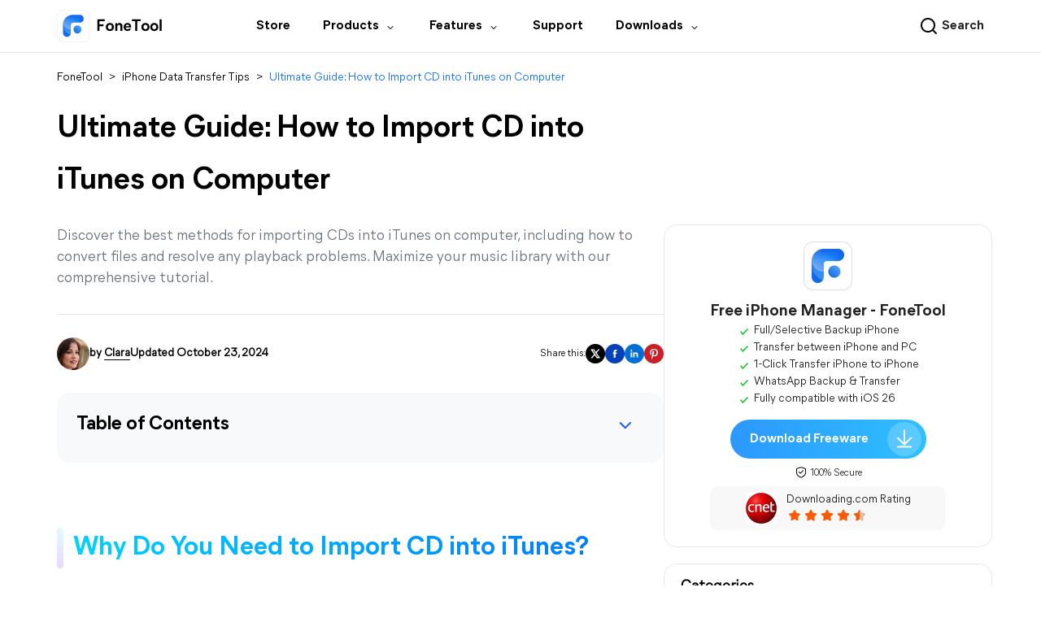

--- FILE ---
content_type: text/html
request_url: https://www.fonetool.com/phone-transfer/import-cd-into-itunes-9270-rc.html
body_size: 16266
content:
<!DOCTYPE html><html lang="en" data-category="post" data-theme="0"><head>

<!-- Google Tag Manager -->

<script type="f44dae16c0972d42bead089b-text/javascript">

    (function (w, d, s, l, i) {

        w[l] = w[l] || [];

        w[l].push({

            'gtm.start': new Date().getTime(),

            event: 'gtm.js'

        });

        var f = d.getElementsByTagName(s)[0],

            j = d.createElement(s),

            dl = l != 'dataLayer' ? '&l=' + l : '';

        j.async = true;

        j.src = 'https://www.googletagmanager.com/gtm.js?id=' + i + dl;

        f.parentNode.insertBefore(j, f);

    })(window, document, 'script', 'dataLayer', 'GTM-K67JT4G');

</script>

<!-- End Google Tag Manager -->

<script src="https://static.fonetool.com/lib/amt.min.js" type="f44dae16c0972d42bead089b-text/javascript"></script>

<meta charset="UTF-8">

    <title>Ultimate Guide: How to Import CD into iTunes on Computer</title>

    <meta name="description" content="Learn how to import CDs into iTunes easily and streamline your music collection. Our expert guide covers everything from file formats to troubleshooting common issues.">

    <meta name="keywords" content="import cd into itunes, how to load cds into itunes, copy music from cd to iphone, add cd music to iphone">

    <link rel="canonical" href="https://www.fonetool.com/phone-transfer/import-cd-into-itunes-9270-rc.html">

    <link rel="amphtml" href="https://www.fonetool.com/phone-transfer/import-cd-into-itunes-9270-rc.amp.html">

    <meta name="viewport" content="width=device-width, initial-scale=1.0">

    <meta name="author" content="Clara">

    <meta name="identification" content="184415">

    <link rel="shortcut icon" type="/images/x-icon" href="/fthome_favicon.ico">

    <link rel="bookmark" type="images/x-icon" href="/fthome_favicon.ico">

    <link rel="apple-touch-icon" href="/fthome_favicon.ico">

    <link rel="stylesheet" href="/assets/css/main.css">

    <!--[if lt IE 9]>

    <script src="https://cdn.staticfile.org/html5shiv/r29/html5.min.js"></script>

    <script src="https://cdn.staticfile.org/respond.js/1.4.2/respond.min.js"></script>

    <![endif]-->

    <link rel="stylesheet" href="/assets/css/slick.css">

    <link rel="stylesheet" href="/assets/css/index.css">

    <link rel="stylesheet" href="/assets/css/teml.css">



    <script type="application/ld+json">
    {
      "@context": "https://schema.org",
      "@type": "BreadcrumbList",
      "itemListElement": [{
        "@type": "ListItem",
        "position": 1,
        "name": "AOMEI Software",
        "item": "https://www.fonetool.com"
      },{
        "@type": "ListItem",
        "position": 2,
        "name": "iPhone Data Transfer Tips",
        "item": "https://www.fonetool.com/phone-transfer/"
      },{
        "@type": "ListItem",
        "position": 3,
        "name": "Ultimate Guide: How to Import CD into iTunes on Computer",
        "item": "https://www.fonetool.com/phone-transfer/import-cd-into-itunes-9270-rc.html"
      }]
    }
    </script>

<script type="application/ld+json">
{
  "@context": "https://schema.org",
  "@type": "Article",
  "headline": "Ultimate Guide: How to Import CD into iTunes on Computer",
  "url": "https://www.fonetool.com/phone-transfer/import-cd-into-itunes-9270-rc.html",
  "keywords": "import cd into itunes, how to load cds into itunes, copy music from cd to iphone, add cd music to iphone",
  "description": "Learn how to import CDs into iTunes easily and streamline your music collection. Our expert guide covers everything from file formats to troubleshooting common issues.",
  "image": [
    "https://www.fonetool.com/screenshot/archives/en/others/pictures/music-cd.png",
    "https://www.fonetool.com/screenshot/archives/en/others/itunes/import-cd-to-itunes.png",
    "https://www.fonetool.com/screenshot/archives/en/others/itunes/itunes-import-cd-settings.png",
    "https://www.fonetool.com/screenshot/archives/en/mobile/others/itunes/sync-music.png",
    "https://www.fonetool.com/assets/images/index/fthome-ic-download-white-32.webp",
    "https://www.fonetool.com/screenshot/archives/en/transfer/main-interface/transfer-to-iphone.png",
    "https://www.fonetool.com/screenshot/archives/en/transfer/computer-to-iphone//select-files-music.png",
    "https://www.fonetool.com/screenshot/archives/en/transfer/computer-to-iphone//music/transfer.png",
    "https://www.fonetool.com/screenshot/en/phone-backup/choose-selective-backup.png"
],
  "mainEntityOfPage": "True",
  "publisher":{
      "@type": "Organization",
      "name": "AOMEI Software",
      "url": "https://www.fonetool.com",
      "logo": {
          "@type": "ImageObject",
          "url": "https://www.fonetool.com/assets/images/logo/fthome-nav-logo-ftlogo.svg",
          "width": "161",
          "height": "46"
      }
  },
  "dateCreated": "June 5, 2024",
  "datePublished": "June 5, 2024",
  "dateModified": "October 23, 2024",
  "author": {
    "@type":"Person",
    "name":"Clara",
    "url":"https://www.fonetool.com/author/clara.html"
  },
  "articleSection":"iPhone Data Transfer Tips"
}</script>


    <script src="/assets/js/team/clara.js" type="f44dae16c0972d42bead089b-text/javascript"></script>

<style>.toc{overflow-y:auto}.toc>.toc-list{overflow:hidden;position:relative}.toc>.toc-list li{list-style:none}.toc-list{margin:0}a.toc-link{color:currentColor;height:100%}a.toc-link.is-active-link,a.toc-link:hover{text-decoration:none;font-weight:700}a.toc-link.is-active-link{position:relative}.is-collapsible{max-height:1000px;overflow:hidden;transition:all 300ms ease-in-out}.is-collapsed{max-height:0}.is-position-fixed{position:fixed!important;top:0}.js-toc{padding:10px 0}.js-toc-box .toc-list li{margin:.66rem 0}.js-toc-box .toc-list li a{font-size:12px;font-size:1.2rem}.js-toc-box.closed h3::after{margin-top:4px}.js-toc .toc-list-item:last-child{margin-bottom:0}.js-toc-box h3{margin-top:0}</style><style id="post-block-css-PostTips">.cke_editable .post-tips,
.content .post-tips,
.post-tips {
    background: #FCFDFF;
    border-radius: 16px 16px 16px 16px;
    opacity: 1;
    border: 2px dashed #DEE2E7;
    padding: 20px 32px;
    font-size: 14px;
    line-height: 24px;
    margin: 20px 0;
}

.cke_editable .post-tips dt,
.content .post-tips dt,
.post-tips dt {
    font-size: 18px;
    font-weight: 700;
    color: #000;
    padding: 0;
    margin-bottom: 8px
}
.cke_editable .post-tips dt,
.content .post-tips dt,
.post-tips dt::before {
    content: "";
    height: 24px;
    background: url(/assets/images/temp/ic-tip@2x.png) 0 2px no-repeat;
    background-size: 22px 22px;
    margin-right: 28px;
}

.cke_editable .post-tips dd,
.content .post-tips dd,
.post-tips dd {
    position: relative;
    margin: 0 0 5px;
    font-size: 16px;
    line-height: 24px
}

</style><style id="post-block-css-Mynote">.mynote {
    background: #FDF7EB;
    padding: 32px;
    margin: 28px 0;
    border-radius: 16px 16px 16px 16px;
    opacity: 1;
}

</style><style id="post-block-css-DownloadBox">.downloadBox {
    padding: 40px 60px 0 400px;
    background: url(/assets/images/temp/pic1.webp) no-repeat;
    -webkit-box-shadow: 0 10px 20px 0 rgba(0, 0, 0, 0.05);
    box-shadow: 0 10px 20px 0 rgba(0, 0, 0, 0.05);
    border-radius: 20px;
    margin: 40px 0
}

.downloadBox .title {
    font-size: 24px;
    color: #000000;
    font-weight: 700;
    font-family: "MierB-Bold"
}

.downloadBox .desc {
    font-size: 14px;
    line-height: 20px;
    margin: 5px 0 16px 0
}

.downloadBox .list li {
    position: relative;
    font-size: 14px;
    line-height: 20px;
    padding-left: 20px
}

.downloadBox .list li::before {
    position: absolute;
    left: 0px;
    top: 0px;
    content: "";
    display: inline-block;
    width: 16px;
    height: 16px;
    background: url(/assets/images/temp/gou1@2x.webp) no-repeat;
    background-size: 16px 16px
}

.downloadBox .btn-down {
    display: inline-block;
    padding: 0 6px 0 40px;
    background: -webkit-gradient(linear, right top, left top, from(#2fbfff), to(#2c98ff));
    background: linear-gradient(270deg, #2fbfff 0%, #2c98ff 100%);
    line-height: unset;
}
.btn-down .down-box {
    display: flex;
    justify-content: space-between;
    align-items: center;
    text-align: left;
    height: 100%;
}
</style>
</head>

<body>

    <!-- Google Tag Manager noscript -->

    <noscript>

        <iframe src="https://www.googletagmanager.com/ns.html?id=GTM-K67JT4G" height="0" width="0"

            style="display:none;visibility:hidden">

        </iframe>

    </noscript>

    <!-- End Google Tag Manager noscript -->



<!--header -->

<header class="header" id="header-2025">
  <div class="container">
    <div class="logo-x">
      <a href="/" data-monitor="'redirection','top'" data-ga="'/index.html','click', '/top-navi'" class="small-logo">FoneTool</a>
      <div class="header-tg"><span></span><span></span><span></span></div>
    </div>
    <div class="header-nav">
      <div class="header-nav-l">
        <a href="/" data-ga="'/index.html','click', '/top-navi'" data-monitor="'redirection','top'" class="header-logo"></a>
        <ul class="nav-ul">
          <li class="nav-li">
            <a href="/store.html" data-ga="'/store.html','click', '/top-navi'" data-monitor="'2buy','top'" class="nav-li-a">Store</a>
          </li>
          <li class="nav-li nav-pull">
            <div class="nav-pull-t">
              <span>Products</span>
              <i class="ic-row"></i>
            </div>
            <div class="nav-pull-menu nav-pull-menu-new">
              <div class="menu-product">
                <div class="menu-it">
                  <i class="it-icon it-icon-ft"></i>
                  <div class="it-desc">
                    <h5>FoneTool</h5>
                    <p class="it-txt">
                      Transfer, manage, and backup iOS devices data
                    </p>
                  </div>
                  <a href="/windows.html" class="verlink" data-monitor="'redirection','top'" data-ga="'/windows.html','click', '/top-navi'"></a>
                </div>
                <div class="menu-it">
                  <i class="it-icon it-icon-ftmb"></i>
                  <div class="it-desc">
                    <div class="link-box">
                      <h5>FoneTool Mobile App</h5>
                      <a href="/ios.html" data-ga="'/ios.html','click', '/top-navi'" class="ic ic-ios"></a>
                      <a href="/android.html" data-ga="'/android.html','click', '/top-navi'" class="ic ic-and"></a>
                    </div>
                    <a href="/ios.html" class="verlink" data-monitor="'redirection','top'" data-ga="'/ios.html','click', '/top-navi'"></a>
                    <p class="it-txt">
                      Transfer data between Android and iPhone
                    </p>
                  </div>
                </div>
                <div class="menu-it">
                  <i class="it-icon it-icon-ftun"></i>
                  <div class="it-desc">
                    <h5>FoneTool Unlocker <i class="icon-hot"></i></h5>
                    <p class="it-txt">
                      1-Click to remove iPhone/iPad passcode
                    </p>
                  </div>
                  <a href="/unlock/" class="verlink" data-monitor="'redirection','top'" data-ga="'/unlock/index.html','click', '/top-navi'"></a>
                </div>
                <div class="menu-it">
                  <i class="it-icon it-icon-ftr"></i>
                  <div class="it-desc">
                    <h5>FoneTool Repair <i class="icon-new2"></i></h5>
                    <p class="it-txt">Fix all iOS, iPadOS system issues</p>
                  </div>
                  <a href="/repair/" class="verlink" data-monitor="'redirection','top'" data-ga="'/repair/index.html','click', '/top-navi'"></a>
                </div>
              </div>
            </div>
          </li>
          <li class="nav-li nav-pull">
            <div class="nav-pull-t">
              <span>Features</span>
              <i class="ic-row"></i>
            </div>
            <div class="nav-pull-menu nav-pull-menu-new">
              <div class="menu-box">
                <dl>
                  <dt>Transfer and Backup</dt>
                  <dd>
                    <a href="/iphone-transfer.html" data-ga="'/iphone-transfer.html','click', '/top-navi'" data-monitor="'redirection','top'" class="tab-item">
                      <i class="ic-tab ic-tab-1"></i>
                      Transfer iPhone to PC</a>
                  </dd>
                  <dd>
                    <a href="/iphone-backup.html" data-ga="'/iphone-backup.html','click', '/top-navi'" data-monitor="'redirection','top'" class="tab-item">
                      <i class="ic-tab ic-tab-2"></i>
                      Backup iPhone to PC</a>
                  </dd>
                  <dd>
                    <a href="/transfer-old-iphone-to-new-iphone.html" data-ga="'/transfer-old-iphone-to-new-iphone.html','click', '/top-navi'" data-monitor="'redirection','top'" class="tab-item">
                      <i class="ic-tab ic-tab-3"></i>
                      Transfer iPhone to iPhone</a>
                  </dd>
                  <dd>
                    <a href="/whatsapp.html" data-monitor="'redirection','top'" data-ga="'/whatsapp.html','click', '/top-navi'" class="tab-item">
                      <i class="ic-tab ic-tab-4"></i>
                      WhatsApp Backup and Transfer</a>
                  </dd>
                  <dd>
                    <a href="/android-ios-transfer.html" data-ga="'/android-ios-transfer.html','click', '/top-navi'" data-monitor="'redirection','top'" class="tab-item">
                      <i class="ic-tab ic-tab-android-ios-transfer"></i>
                      Android and iOS Transfer</a>
                  </dd>
                </dl>
                <dl>
                  <dt>System and Manage</dt>
                  <dd>
                    <a href="/unlock/ios.html" data-monitor="'redirection','top'" data-ga="'/unlock/ios.html','click', '/top-navi'" class="tab-item">
                      <i class="ic-tab ic-tab-10"></i>
                      iPhone Unlocker
                      <i class="icon-hot"></i>
                    </a>
                  </dd>
                  <dd>
                    <a href="/ios-system-repair.html" data-monitor="'redirection','top'" data-ga="'/ios-system-repair.html','click', '/top-navi'" class="tab-item">
                      <i class="ic-tab ic-tab-5"></i>
                      iOS System Repair
                      <i class="icon-new2"></i>
                    </a>
                  </dd>

                  <dd>
                    <a href="/iphone-data-recovery.html" data-ga="'/iphone-data-recovery.html','click', '/top-navi'" data-monitor="'redirection','top'" class="tab-item">
                      <i class="ic-tab ic-tab-6"></i>
                      iPhone Data Recovery</a>
                  </dd>
                  <dd>
                    <a href="/erase-iphone.html" data-ga="'/erase-iphone.html','click', '/top-navi'" data-monitor="'redirection','top'" class="tab-item">
                      <i class="ic-tab ic-tab-7"></i>
                      iPhone Data Eraser</a>
                  </dd>
                  <dd>
                    <a href="/icloud-manager.html" data-ga="'/icloud-manager.html','click', '/top-navi'" data-monitor="'redirection','top'" class="tab-item">
                      <i class="ic-tab ic-tab-8"></i>
                      iCould Manager</a>
                  </dd>
                </dl>
                <dl>
                  <dt>iPhone Utilities</dt>
                  <dd>
                    <a href="/ringtone-maker.html" data-monitor="'redirection','top'" data-ga="'/ringtone-maker.html','click', '/top-navi'" class="tab-item">
                      <i class="ic-tab ic-tab-11"></i>
                      Ringtone Maker
                    </a>
                  </dd>
                  <dd>
                    <a href="/heic-converter.html" data-ga="'/heic-converter.html','click', '/top-navi'" data-monitor="'redirection','top'" class="tab-item">
                      <i class="ic-tab ic-tab-12"></i>
                      HEIC Converter</a>
                  </dd>
                  <dd>
                    <a href="/photo-deduplication.html" data-ga="'/photo-deduplication.html','click', '/top-navi'" data-monitor="'redirection','top'" class="tab-item">
                      <i class="ic-tab ic-tab-13"></i>
                      Duplicate Photos Finder</a>
                  </dd>
                </dl>
              </div>
            </div>
          </li>
          <li class="nav-li">
            <a href="/support.html" data-ga="'/support.html','click', '/top-navi'" data-monitor="'redirection','top'" class="nav-li-a">Support</a>
          </li>

          <li class="nav-li nav-pull">
            <div class="nav-pull-t">
              <span>Downloads</span>
              <i class="ic-row"></i>
            </div>
            <div class="nav-pull-menu nav-pull-menu-new">
              <div class="menu-download">
                <div class="menu-it">
                  <i class="it-icon it-icon-ft"></i>
                  <div class="it-desc">
                    <h5>FoneTool</h5>
                    <p class="it-txt">
                      Free download to backup, transfer &amp; manage iPhone
                    </p>
                  </div>
                  <a href="/download.html" class="verlink" data-monitor="'redirection','top'" data-ga="'/download.html','click', '/top-navi'"></a>
                </div>

                <div class="menu-it">
                  <i class="it-icon it-icon-ftun"></i>
                  <div class="it-desc">
                    <h5>FoneTool Unlocker <i class="icon-hot"></i></h5>
                    <p class="it-txt">
                      Free download to unlock iPhone passcode/restrictions
                    </p>
                  </div>
                  <a href="/unlock/download.html" class="verlink" data-monitor="'redirection','top'" data-ga="'/unlock/download.html','click', '/top-navi'"></a>
                </div>
                <div class="menu-it">
                  <i class="it-icon it-icon-ftr"></i>
                  <div class="it-desc">
                    <h5>FoneTool Repair <i class="icon-new2"></i></h5>
                    <p class="it-txt">
                      Free download to repair iOS system issues
                    </p>
                  </div>
                  <a href="/repair/download.html" class="verlink" data-monitor="'redirection','top'" data-ga="'/repair/download.html','click', '/top-navi'"></a>
                </div>
              </div>
            </div>
          </li>
        </ul>
      </div>
      <div class="header-nav-r">
        <div class="search-gg">
          <form data-amtri="navbar-form" class="header-navbar-form" role="search" name="googleSearch" action="/search.html">
            <div class="input-group">
              <div class="header-search-btn">
                <input type="text" class="header-s-form" name="q" autocomplete="on" placeholder="Search...">
                <div class="header-input-btn" data-icon="header-search">
                  <button class="header-search-icon" type="submit"></button>
                  <span class="header-search-txt">Search</span>
                </div>
              </div>
              <input type="hidden" name="ie" value="UTF-8">
              <input type="hidden" name="cx" value="71292e60c831447c9">
              <input type="hidden" name="sitesearch" value="https://www.fonetool.com/">
            </div>
          </form>
          <div class="gg-min">
            <script type="f44dae16c0972d42bead089b-text/javascript">
              (function () {
                var cx = "71292e60c831447c9";
                var gcse = document.createElement("script");
                gcse.type = "text/javascript";
                gcse.async = true;
                gcse.src = "https://cse.google.com/cse.js?cx=" + cx;
                var s = document.getElementsByTagName("script")[0];
                s.parentNode.insertBefore(gcse, s);
              })();
            </script>
            <gcse:search></gcse:search>
          </div>
        </div>
      </div>
    </div>
  </div>
</header>

<!--/header -->



<!-- article content -->

<div class="content-box">

    <div class="container">

        <div class="content-ct">

            <div class="content">

                <div class="content-top">

                    <div class="crumbs">

                        <a href="/">FoneTool</a> <span>&gt;</span>

                        <a href="/phone-transfer/">iPhone Data Transfer Tips</a> <span>&gt;</span>

                        <a href="#" class="active">Ultimate Guide: How to Import CD into iTunes on Computer</a>

                    </div>

                    <h1>Ultimate Guide: How to Import CD into iTunes on Computer</h1>

                    <p class="content-des">

                        Discover the best methods for importing CDs into iTunes on computer, including how to convert files and resolve any playback problems. Maximize your music library with our comprehensive tutorial.

                    </p>

                </div>

                <div class="content-bot">

                    <div class="author">

                        <div class="author-info">

                            <img src="/assets/images/author/clara.png" width="40" height="40" alt="Clara" srcset="">

                            <span class="from">by <span class="name"><a href="https://www.fonetool.com/author/clara.html" target="_blank">Clara</a></span></span>

                            <span class="date">Updated October 23, 2024</span>

                        </div>

                        <div class="media">

                            <span>Share this:</span>

                            <a href="" class="ic-twitter">

                                <img src="/assets/images/temp/ic-Twitter@2x.webp" width="24" height="24" alt="" srcset="">

                            </a>

                            <a href="" class="ic-facebook">

                                <img src="/assets/images/temp/ic-Facebook@2x.webp" width="24" height="24" alt="" srcset="">

                            </a>

                            <a href="" class="ic-ins">

                                <img src="/assets/images/temp/ic-Linkedln@2x.webp" width="24" height="24" alt="" srcset="">

                            </a>

                            <a href="" class="ic-pinterest">

                                <img src="/assets/images/temp/ic-Pinterest@2x.webp" width="24" height="24" alt="" srcset="">

                            </a>

                        </div>

                    </div>

                    <div class="post-area" id="post-contents-area">

                        <div class="center-box-toc">
                <strong>Table of Contents</strong>
                <div class="center-toc-b center-toc-list1" style="display: none;">
                    <ol class="toc-list "><li class="toc-list-item"><a href="#h_0" class="toc-link node-name--H2 ">Why Do You Need to Import CD into iTunes?</a></li><li class="toc-list-item"><a href="#h_1" class="toc-link node-name--H2 ">How to Send Songs from CD to Computer with iTunes</a></li><li class="toc-list-item"><a href="#h_2" class="toc-link node-name--H2 ">How to Transfer Music from Computer to iPhone with/without iTunes</a><ol class="toc-list  is-collapsible is-collapsed"><li class="toc-list-item"><a href="#h_3" class="toc-link node-name--H3 ">Way 1. Sync Music from Computer to iPhone with iTunes</a></li><li class="toc-list-item"><a href="#h_4" class="toc-link node-name--H3 ">Way 2. [Fast] Transfer Songs from PC to iPhone without iTunes</a></li></ol></li><li class="toc-list-item"><a href="#h_5" class="toc-link node-name--H2 ">Conclusion</a></li></ol>
            </div>
        </div>

                        <div class="content-straight">

                            <!--ART_CONTENT-->

                            <input id="post_function" value="手机传输到电脑" type="hidden">
<input id="post_maintainer" value="Clara|2024-06-05 19:38:29" type="hidden">
<h2 style="margin-bottom:17px; margin-top:17px; text-align:left">Why Do You Need to Import CD&nbsp;into iTunes?</h2>

<p>There are still many people willing to buy a cd to enjoy listening to music. The need to import CDs into iTunes isn't surprising, this way makes it easier to manage and play your music collection. Also, importing CD to iTunes can help you save storage space because you no longer need to keep a large number of CD discs.</p>

<p>If you want, you can take them first to your computer and transfer the songs to your iPhone. So that you can enjoy your favorite music anytime, anywhere<span style="font-family:Calibri">.</span></p>

<p class="align-center"><img src="[data-uri]" alt="music" height="224" stpl-src="https://www.fonetool.com/screenshot/archives/en/others/pictures/music-cd.png" width="225" class="stpl-lazy"></p>

<p style="text-align:left"><span style="font-family:Calibri">I</span>n the following article, we will show you detailed steps to transfer music from cd to itunes. And then recommend a super fast way to send songs from computer to iPhone. Let’s take a look!</p>

<h2>How to Send Songs from CD to Computer with iTunes</h2>

<p>Actually, cd like other storage media, cd just carrying your music file. Importing songs from a CD to your iTunes Library typically takes around 5 to 10 minutes. The process is straightforward and allows you to easily transfer your music. Follow these steps to learn how to load cds into itunes:</p>

<p>Step 1. Launch iTunes&nbsp;&gt; Tap on <strong>Edit </strong>&gt; Select <strong>Preferences</strong>.</p>

<p>Step 2. Click the <strong>General </strong>tab &gt; Go to the <strong>When you insert a CD </strong>section &gt; Click on <strong>Import</strong> button. Now, you can select into which file type to convert your CD tracks.</p>

<p class="align-center"><a href="https://www.fonetool.com/screenshot/archives/en/others/itunes/import-cd-to-itunes.png" target="_blank"><img src="[data-uri]" alt="import cd to itunes" height="436" stpl-src="https://www.fonetool.com/screenshot/archives/en/others/itunes/import-cd-to-itunes.png" width="600" class="stpl-lazy"></a></p>

<p style="text-align:left">Step 3. Back to the main iTunes window and insert the CD&nbsp;&gt; When the window <strong>Would you like to import the CD?</strong> pop-up &gt; Tap<strong> Yes</strong>. Then iTunes will begin importing the songs on your CD.</p>

<p>Step 4. When the import process is complete, you'll be able to see and play your CD tracks directly from iTunes without needing to insert the CD again.</p>

<p class="align-center"><a href="https://www.fonetool.com/screenshot/archives/en/others/itunes/itunes-import-cd-settings.png" target="_blank"><img src="[data-uri]" alt="itunes import cd settings" height="501" stpl-src="https://www.fonetool.com/screenshot/archives/en/others/itunes/itunes-import-cd-settings.png" width="507" class="stpl-lazy"></a></p>

<p style="text-align:left">If you don’t&nbsp;find&nbsp;the&nbsp;CD info, tap&nbsp;the<strong> CD </strong>button&nbsp;at the top left of the iTunes window. A&nbsp;new&nbsp;window will appear&nbsp;with&nbsp;two options:</p>

<ul>
	<li value="50">If you want to import all your songs from CD to iTunes, click <strong>Yes</strong>. Then follow the on-screen guide.</li>
	<li value="50">If you want to prevent some songs: Click <strong>No</strong>, and follow along.</li>
</ul>

<h2>How to Transfer Music from Computer to iPhone with/without iTunes</h2>

<p>Because you cannot drag and drop music files from your computer to an iPhone, you need to know some tips for adding the music to iTunes.</p>

<h3>Way 1. Sync Music from Computer to iPhone with iTunes</h3>

<p>After you add the music to iTunes, one common way to get music from a computer to a iPhone is through iTunes. Although it has some limitations and is slow to synchronize, if you don't mind, you can see the following steps.</p>

<div class="mynote" data-block-name="Mynote">
<p><strong>Note:</strong></p>

<p>iTunes requires you to pair your computer with your iPhone, you can’t sync music from different iTunes libraries to the same iPhone.</p>

<p>The newly added songs will erase the old ones. If you want a no-data-loss way to transfer selected songs, please go to <a href="#Way%202">Way 2</a>.</p>

<p>To successfully transfer music from iTunes to iPhone, you may need to go to "Settings" on your iPhone &gt; Tap "Music" &gt; and turn off iCloud Music Library.</p>
</div>

<p>Step 1. Open iTunes &gt; plug in your iPhone via USB.</p>

<p>Step 2. Tap the<strong> iPhone</strong> tab &gt; Choose <strong>Music</strong>.</p>

<p>Step 3. Select<strong> Sync Music </strong>&gt; choose the songs you need to transfer &gt; click <strong>Apply</strong>.</p>

<p class="align-center"><a href="https://www.fonetool.com/screenshot/archives/en/mobile/others/itunes/sync-music.png" target="_blank"><img src="[data-uri]" alt="sync music" height="315" stpl-src="https://www.fonetool.com/screenshot/archives/en/mobile/others/itunes/sync-music.png" width="600" class="stpl-lazy"></a></p>

<dl class="post-tips" data-block-name="PostTips">
	<dt>★Tips:</dt>
	<dd>If you find that you&nbsp;can’t transfer music to iPhone from iTunes, don’t worry, you can go to this guide to know why iTunes won’t work and how to fix it.</dd>
</dl>

<h3><a id="Way 2" name="Way%202"></a>Way 2. [Fast] Transfer Songs from PC to iPhone without iTunes</h3>

<p>If you do not want to lose any files and prefer a fast way to transfer music to iPhone, you can also another powerful software, like <a href="https://www.fonetool.com/iphone-transfer.html" target="_blank">FoneTool</a>. FoneTool is a professional iOS data transfer tool, it allows you to transfer songs downloaded from any source to iPhone, iPad, and iPod without Apple ID or network limitations.</p>

<p>It is designed with user-friendly interface, only a few simple clicks, you can <a href="https://www.fonetool.com/phone-transfer/how-to-transfer-photos-from-iphone-to-pc-without-itunes.html" target="_blank">transfer photos</a>, music, videos, messages and more data from PC to iPhone, and vice versa. Besides, FoneTool has advanced transmission technology, taking only a few minutes to transmit 1,000 pieces of music.</p>

<div class="downloadBox" data-block-name="DownloadBox">
<div class="title">FoneTool</div>

<p class="desc">This powerful iPhone data management tool is the best way to backup iPhone without iCloud or iTunes.</p>

<ul class="list">
	<li><strong>Simple and quick: </strong>The intuitive interface allows you to complete the transfer in just three clicks.</li>
	<li value="50"><strong>Selective music transfer: </strong>Choose specific songs to transfer or move all music with one click.</li>
	<li value="50"><strong>Supports all music: </strong>Transfer any purchased or non-purchased tracks to your iPhone.</li>
	<li value="50"><strong>Highly compatible:</strong> Works with all iPhone models and the latest iOS versions.</li>
</ul>

<div class="down-tips"><a class="btn btn-down" data-showdownloadpop="ft" href="/ss/download/ftl/FoneTool_free_installer.exe" onclick="if (!window.__cfRLUnblockHandlers) return false; gtag('event', 'download',{'event_category':'Download FT Online','event_label':'/articles/test-mult-ad.html_bottom'})" data-cf-modified-f44dae16c0972d42bead089b-=""><span><strong>Download Freeware</strong><br>
Windows 11/10/8/8.1/7</span><span class="down-icon"><img src="[data-uri]" alt="Download icon" height="32" stpl-src="/assets/images/index/fthome-ic-download-white-32.webp" width="32" class="stpl-lazy"></span></a>

<p>100% Secure</p>
</div>
</div>

<p>The following are detailed steps to copy music from cd to iphone without iTunes. Download FoneTool on the PC and check the steps below.</p>

<p>Step 1. Connect your iPhone to the computer &gt; Tap <strong>Phone Transfer </strong>&gt; Go to<strong> PC to iPhone</strong> &gt; Click the <strong>Start Transfer</strong> button.</p>

<p class="align-center"><a href="https://www.fonetool.com/screenshot/archives/en/transfer/main-interface/transfer-to-iphone.png" target="_blank"><img src="[data-uri]" alt="transfer to iphone" height="404" stpl-src="https://www.fonetool.com/screenshot/archives/en/transfer/main-interface/transfer-to-iphone.png" width="600" class="stpl-lazy"></a></p>

<dl class="post-tips" data-block-name="PostTips">
	<dt>★Tips:</dt>
	<dd>If you also want to know how to transfer music from iPhone to computer with iTunes, you can tap iPhone to PC to perform it.</dd>
</dl>

<p>Step 2. Choose the <strong>Music</strong> from the interface &gt; Click the<strong> file icon</strong> to choose the musics you want to transfer to iPhone.</p>

<p class="align-center"><a href="https://www.fonetool.com/screenshot/archives/en/transfer/computer-to-iphone//select-files-music.png" target="_blank"><img src="[data-uri]" alt="select files music" height="400" stpl-src="https://www.fonetool.com/screenshot/archives/en/transfer/computer-to-iphone//select-files-music.png" width="600" class="stpl-lazy"></a></p>

<p style="text-align:left">Step 3. After that, tap <strong>Start Transfer</strong> button to import music from PC to iPhone without iTunes quickly.</p>

<p class="align-center"><a href="https://www.fonetool.com/screenshot/archives/en/transfer/computer-to-iphone//music/transfer.png" target="_blank"><img src="[data-uri]" alt="transfer" height="400" stpl-src="https://www.fonetool.com/screenshot/archives/en/transfer/computer-to-iphone//music/transfer.png" width="600" class="stpl-lazy"></a></p>

<p style="text-align:left">By the way, if you want to avoid lose music or other iPhone data, you can use FoneTool to <a href="https://www.fonetool.com/iphone-backup.html" target="_blank">backup iPhone</a>&nbsp;in a smart way. Just go to Phone Backup &gt; Tap Selective backup or Full Backup. Choose the backup methods according to your needs.</p>

<p class="align-center"><a href="https://www.fonetool.com/screenshot/en/phone-backup/choose-selective-backup.png" target="_blank"><img src="[data-uri]" alt="choose selective backup" height="401" stpl-src="https://www.fonetool.com/screenshot/en/phone-backup/choose-selective-backup.png" width="600" class="stpl-lazy"></a></p>

<h2 style="margin-bottom:17px; margin-top:17px; text-align:left">Conclusion</h2>

<p>That’s all about how to import CD into iTunes easily. With the detailed guide, you can enjoy your music from the CD anytime, anywhere. You can choose to use or not belong to iTunes according to your needs. If you pursue faster speeds and don't want to lose your data, we recommend using FoneTool., a professional iOS data transfer and backup tool.</p>

                            <!--ART_CONTENT-->

                            <div class="content-manager">

                                <h4>FoneTool - All-in-one iPhone Data Manager</h4>

                                <p class="to-desc">

                                    Transfer, backup and manage data on iPhone, iPad and iPod touch in an easy way.

                                </p>

                                <ul class="list">

                                    <li>

                                        <img src="/assets/images/temp/fthome-ic-banner-ios18.png" width="24" height="24" alt="" srcset="">

                                        iOS 26 Compatible

                                    </li>

                                    <li><img src="/assets/images/temp/fthome-ic-banner-iphone@2x.webp" width="24" height="24" alt="" srcset=""><span>iPhone 17</span>&nbsp;Supported

                                    </li>

                                </ul>

                                <div class="down-tips down-tips-2">

                                    <a href="/ss/download/ftl/FoneTool_free_installer.exe" data-ga="'Download FT Online', 'download', '/phone-transfer/import-cd-into-itunes-9270-rc.html_recommend'" class="btn btn-down" onclick="if (!window.__cfRLUnblockHandlers) return false; gtag('event', 'download',{'event_category':'Download FT Online','event_label': '/index.html_banner'})" data-cf-modified-f44dae16c0972d42bead089b-="">

                                        <div class="down-box">

                                            <div class="down-txt">

                                                <strong>Download Freeware</strong> <br>

                                                <span>Windows 11/10/8/8.1/7</span>

                                            </div>

                                            <div class="down-icon">

                                                <img src="/assets/images/index/fthome-ic-download-white-32.webp" width="32" height="32" alt="Download icon" srcset="">

                                            </div>

                                        </div>

                                    </a>

                                    <p> 100% Secure</p>

                                </div>

                            </div>

                        </div>

                    </div>

                </div>

                <div class="content-author">

                    <div class="userinfo">

                        <div class="user-txt">

                            <img src="/assets/images/author/clara.png" width="60" height="60" alt="Clara" srcset="">

                            <div class="txt">

                                            <span class="name">

                                                <a href="https://www.fonetool.com/author/clara.html">Clara</a>

                                            </span> <br>

                                <span class="text">

                                                Author

                                            </span>

                            </div>

                        </div>

                        <div class="share">

                            <a href="https://twitter.com/aomeitech">

                                <img src="/assets/images/temp/ic-Twitter@2x.webp" width="24" height="24" alt="twitter" srcset="">

                            </a>

                            <a href="https://www.facebook.com/aomeitechnology">

                                <img src="/assets/images/temp/ic-Facebook@2x.webp" width="24" height="24" alt="facebook" srcset="">

                            </a>

                        </div>

                    </div>

                    <p class="answer">

                        Clara is an editor of FoneTool, she helps people with issues related to the area of iPhone, including iPhone data backup &amp; restore &amp; transfer &amp; erase and so on.
Helping people solute to their problems makes her happy. She loves her family and enjoys going to the movies.

                    </p>

                    <a href="https://www.fonetool.com/author/clara.html" class="read">Read author info &gt;&gt;</a>

                </div>

                <div class="content-related"><div style="font-size: 36px;line-height: 42px;margin-bottom: 24px;margin-top: 60px;padding-top: 20px;font-weight: bold;">Related Articles</div><div class="wrap"><div class="item"><div class="h5" style="color: #000;font-size: 16px;"><a style="width: 100%;word-wrap: break-word;margin-bottom: 8px;" href="https://www.fonetool.com/app-management/move-whatsapp-photos-to-sd-card.html" target="_blank">[3 Ways] How to Move WhatsApp Photos to SD Card</a></div><p class="related-txt">This guide will show you how to move WhatsApp photos to SD card. You can choose to move WhatsApp photos manually or have it automatically save WhatsApp photos to SD card.</p></div><div class="item"><div class="h5" style="color: #000;font-size: 16px;"><a style="width: 100%;word-wrap: break-word;margin-bottom: 8px;" href="https://www.fonetool.com/phone-management/how-to-transfer-iphone-purchases-to-itunes.html" target="_blank">How to Transfer iPhone Purchases to iTunes Library</a></div><p class="related-txt">Don’t know how to transfer iPhone purchases to your iTunes library? Find answers in this full guide. If you need, you can also use FoneTool to transfer iPhone purchased and non-purchased media to PC.</p></div><div class="item"><div class="h5" style="color: #000;font-size: 16px;"><a style="width: 100%;word-wrap: break-word;margin-bottom: 8px;" href="https://www.fonetool.com/phone-transfer/how-to-transfer-music-from-usb-to-iphone-without-computer.html" target="_blank">How to Transfer Music from USB to iPhone Without Computer</a></div><p class="related-txt">Need to transfer music from USB to iPhone but have no computer available? You may need this guide to know how to transfer music from USB to iPhone without computer, as well as a faster way to get USB music transferred to iPhone.</p></div></div></div>

                <div class="content-hot">

                    <h4>Hot Features</h4>

                    <ul class="hot-list">

                        <li><a href="/unlock/ios.html">iPhone Unlocker</a></li>

                        <li><a href="/iphone-transfer.html">iPhone Transfer</a></li>

                        <li><a href="/iphone-backup.html">iPhone Backup</a></li>

                        <li><a href="/iphone-data-recovery.html">iPhone Data Recovery </a></li>

                        <li><a href="/erase-iphone.html">Erase iPhone Data</a></li>

                        <li><a href="/repair/">iOS System Repair</a></li>

                        <li><a href="/heic-converter.html">HEIC Converter</a></li>

                        <li><a href="/photo-deduplication.html">Photo Duplication</a></li>

                        <li><a href="/whatsapp.html">WhatsApp Backup and Transfer</a></li>

                    </ul>

                </div>

            </div>

            <div class="slider">

                <div>

                    <div class="slider-item">

                        <img src="/assets/images/temp/logo-FT-60@2x.webp" width="60" height="60" alt="" srcset="">

                        <h4>Free iPhone Manager - FoneTool</h4>

                        <ul class="slider-list">

                            <li>Full/Selective Backup iPhone

                            </li>

                            <li>Transfer between iPhone and PC</li>

                            <li>1-Click Transfer iPhone to iPhone</li>

                            <li>WhatsApp Backup &amp; Transfer</li>

                            <li>Fully compatible with iOS 26</li>

                        </ul>

                        <div class="down-tips">

                            <a href="/ss/download/ftl/FoneTool_free_installer.exe" data-ga="'Download FT Online', 'download', '/phone-transfer/import-cd-into-itunes-9270-rc.html_right'" class="btn btn-down">

                                <div class="down-box">

                                    <div class="down-txt">

                                        <strong>Download Freeware </strong>

                                    </div>

                                    <div class="down-icon">

                                        <img src="/assets/images/index/fthome-ic-download-white-32.webp" width="32" height="32" alt="Download icon" srcset="">

                                    </div>

                                </div>

                            </a>

                            <p> 100% Secure</p>

                        </div>

                        <div class="rating">

                            <img src="/assets/images/temp/cnet@2x.webp" width="38" height="38" alt="" srcset="">

                            <div class="txt">

                                <div class="name">Downloading.com Rating</div>

                                <img src="/assets/images/temp/star-red@2x.webp" width="100" height="20" alt="" srcset="">

                            </div>

                        </div>

                    </div>

                    <div class="slider-item slider-categories">

                        <div class="title">Categories</div>

                            <ul class="categories-list">

                             <li><a href="/unlock-ios/">iPhone Unlock</a></li>

                            <li><a href="/phone-backup/">Phone Backup</a></li>

                            <li><a href="/phone-transfer/">Phone Transfer</a></li>

                            <li><a href="/app-management/">App Management</a></li>

                            <li><a href="/cloud-management/">iCloud Management</a></li>

                             <li><a href="/phone-data-recovery/">Phone Recovery</a></li>

                            <li><a href="/phone-management/">Phone Management</a></li>

                            <li><a href="/repair-ios/">iOS System Repair</a></li>

                            </ul>

                    </div>

                    <div class="slider-item slider-android">

                        <img src="/assets/images/temp/ftu-ic-logo-60@2x.png" width="60" height="61" alt="Android" srcset="">

                        <h5>iPhone Passcode &amp; Restriction Remover</h5>

                        <p>Remove screen locks, Screen Time and Apple ID restrictions from iOS devices quickly.</p>

                        <a href="/unlock/ios.html" class="more" onclick="if (!window.__cfRLUnblockHandlers) return false; gtag('event', 'click',{'event_category':' Click Hot Topic Unlocker','event_label': https://www.fonetool.com/phone-transfer/import-cd-into-itunes-9270-rc.html_siderecommend})" style="margin-top: 12px;" data-cf-modified-f44dae16c0972d42bead089b-="">Learn More &gt;&gt;</a>

                    </div>

                </div>

            </div>

        </div>

        <div class="content-close">

            <div class="catalogue-close">

                <img src="/assets/images/temp/ic-zhan@2x.webp" width="30" height="30" alt="" srcset="" data-catalogue="open">

            </div>

        </div>

    </div>

</div>

<!--/article content-->



<!--footer-->

<footer class="footer">
  <div class="footer-container">
    <div class="ft-mn">
      <div class="ft-lf">
        <a href="/" data-monitor="'redirection','footer'" data-ga="'/index.html','click', '/bottom-navi'" class="logo" onclick="if (!window.__cfRLUnblockHandlers) return false; gtag('event','click',{'event_category':'/index.html','event_label': '/bottom-navi'})" data-cf-modified-f44dae16c0972d42bead089b-="">
          FoneTool
        </a>

        <div class="language" data-lan="show">
          <i class="ic-lan lan-us"></i>
          English
        </div>
      </div>
      <div class="ft-rt">
        <div class="logo-x">
          <a href="/" data-ga="'/index.html','click', '/bottom-navi'" data-monitor="'redirection','footer'" class="logo logo-wt" onclick="if (!window.__cfRLUnblockHandlers) return false; gtag('event','click',{'event_category':'/index.html','event_label': '/bottom-navi'})" data-cf-modified-f44dae16c0972d42bead089b-=""></a>
        </div>
        <div class="it has-drop">
          <h5>Products</h5>
          <ul class="drop">
            <li>
              <a href="/windows.html" data-ga="'/windows.html','click', '/bottom-navi'" data-monitor="'redirection','footer'" onclick="if (!window.__cfRLUnblockHandlers) return false; gtag('event','click',{'event_category':'/windows.html','event_label': '/bottom-navi'})" data-cf-modified-f44dae16c0972d42bead089b-="">FoneTool</a>
            </li>
            <li>
              <a href="/ios.html" data-ga="'/ios.html','click', '/bottom-navi'" data-monitor="'redirection','footer'" onclick="if (!window.__cfRLUnblockHandlers) return false; gtag('event','click',{'event_category':'/ios.html','event_label': '/bottom-navi'})" data-cf-modified-f44dae16c0972d42bead089b-="">FoneTool for iOS</a>
            </li>
            <li>
              <a href="/android.html" data-ga="'/android.html','click', '/bottom-navi'" data-monitor="'redirection','footer'" onclick="if (!window.__cfRLUnblockHandlers) return false; gtag('event','click',{'event_category':'/android.html','event_label': '/bottom-navi'})" data-cf-modified-f44dae16c0972d42bead089b-="">FoneTool for Android</a>
            </li>
            <li>
              <a href="/unlock/" data-monitor="'redirection','footer'" data-ga="'/unlock/index.html','click', '/bottom-navi'" onclick="if (!window.__cfRLUnblockHandlers) return false; gtag('event','click',{'event_category':'/unlock/index.html','event_label': '/bottom-navi'})" data-cf-modified-f44dae16c0972d42bead089b-="">FoneTool Unlocker</a>
            </li>
            <li>
              <a href="/repair/" data-monitor="'redirection','footer'" data-ga="'/repair/index.html','click', '/bottom-navi'" onclick="if (!window.__cfRLUnblockHandlers) return false; gtag('event','click',{'event_category':'/repair/index.html','event_label': '/bottom-navi'})" data-cf-modified-f44dae16c0972d42bead089b-="">FoneTool Repair</a>
            </li>
          </ul>
        </div>
        <div class="it has-drop">
          <h5>How To</h5>
          <ul class="drop">
            <li>
              <a href="/phone-transfer/" data-ga="'/phone-transfer/index.html','click', '/bottom-navi'" data-monitor="'redirection','footer'" onclick="if (!window.__cfRLUnblockHandlers) return false; gtag('event','click',{'event_category':'/phone-transfer/index.html','event_label': '/bottom-navi'})" data-cf-modified-f44dae16c0972d42bead089b-="">Phone Transfer Tips</a>
            </li>
            <li>
              <a href="/phone-backup/" data-ga="'/phone-backup/index.html','click', '/bottom-navi'" data-monitor="'redirection','footer'" onclick="if (!window.__cfRLUnblockHandlers) return false; gtag('event','click',{'event_category':'/phone-backup/index.html','event_label': '/bottom-navi'})" data-cf-modified-f44dae16c0972d42bead089b-="">Phone Backup Tips</a>
            </li>
            <li>
              <a href="/unlock-ios/" data-ga="'/unlock-ios/index.html','click', '/bottom-navi'" data-monitor="'redirection','footer'" onclick="if (!window.__cfRLUnblockHandlers) return false; gtag('event','click',{'event_category':'/unlock-ios/index.html','event_label': '/bottom-navi'})" data-cf-modified-f44dae16c0972d42bead089b-="">iPhone Unlocker</a>
            </li>
            <li>
              <a href="/repair-ios/" data-ga="'/repair-ios/index.html','click', '/bottom-navi'" data-monitor="'redirection','footer'" onclick="if (!window.__cfRLUnblockHandlers) return false; gtag('event','click',{'event_category':'/repair-ios/index.html','event_label': '/bottom-navi'})" data-cf-modified-f44dae16c0972d42bead089b-="">iOS System Repair</a>
            </li>
            <li>
              <a href="/app-management/" data-ga="'/app-management/index.html','click', '/bottom-navi'" data-monitor="'redirection','footer'" onclick="if (!window.__cfRLUnblockHandlers) return false; gtag('event','click',{'event_category':'/app-management/index.html','event_label': '/bottom-navi'})" data-cf-modified-f44dae16c0972d42bead089b-="">App Backup and Transfer</a>
            </li>
            <li>
              <a href="/cloud-management/" data-ga="'/cloud-management/index.html','click', '/bottom-navi'" data-monitor="'redirection','footer'" onclick="if (!window.__cfRLUnblockHandlers) return false; gtag('event','click',{'event_category':'/cloud-management/index.html','event_label': '/bottom-navi'})" data-cf-modified-f44dae16c0972d42bead089b-="">iCloud Management</a>
            </li>
            <li>
              <a href="/phone-data-recovery/" data-ga="'/phone-data-recovery/index.html','click', '/bottom-navi'" data-monitor="'redirection','footer'" onclick="if (!window.__cfRLUnblockHandlers) return false; gtag('event','click',{'event_category':'/phone-data-recovery/index.html','event_label': '/bottom-navi'})" data-cf-modified-f44dae16c0972d42bead089b-="">Phone Data Recovery</a>
            </li>
            <li>
              <a href="/phone-management/" data-ga="'/phone-management/index.html','click', '/bottom-navi'" data-monitor="'redirection','footer'" onclick="if (!window.__cfRLUnblockHandlers) return false; gtag('event','click',{'event_category':'/phone-management/index.html','event_label': '/bottom-navi'})" data-cf-modified-f44dae16c0972d42bead089b-="">Phone Management</a>
            </li>
          </ul>
        </div>


      <div class="it has-drop">
          <h5>Help Center</h5>
          <ul class="drop">
            <li>
              <a href="/support.html" data-monitor="'redirection','footer'" data-ga="'/support.html','click', '/bottom-navi'" onclick="if (!window.__cfRLUnblockHandlers) return false; gtag('event','click',{'event_category':'/support.html','event_label': '/bottom-navi'})" data-cf-modified-f44dae16c0972d42bead089b-="">Support Center</a>
            </li>
            <li>
              <a href="/help/" data-monitor="'redirection','footer'" data-ga="'/help/index.html','click', '/bottom-navi'" onclick="if (!window.__cfRLUnblockHandlers) return false; gtag('event','click',{'event_category':'/help/index.html','event_label': '/bottom-navi'})" data-cf-modified-f44dae16c0972d42bead089b-="">FoneTool Guides</a>
            </li>
            <li>
              <a href="/unlock/help/" data-monitor="'redirection','footer'" data-ga="'/unlock/help/index.html','click', '/bottom-navi'" onclick="if (!window.__cfRLUnblockHandlers) return false; gtag('event','click',{'event_category':'/unlock/help/index.html','event_label': '/bottom-navi'})" data-cf-modified-f44dae16c0972d42bead089b-="">FoneTool Unlocker Guides</a>
            </li>
            <li>
              <a href="/repair/help/" data-monitor="'redirection','footer'" data-ga="'/repair/help/index.html','click', '/bottom-navi'" onclick="if (!window.__cfRLUnblockHandlers) return false; gtag('event','click',{'event_category':'/repair/help/index.html','event_label': '/bottom-navi'})" data-cf-modified-f44dae16c0972d42bead089b-="">FoneTool Repair Guides</a>
            </li>
          </ul>
      </div>


        <div class="it has-drop">
          <h5>Company</h5>
          <ul class="drop">
            <li>
              <a href="/company.html" data-ga="'/company.html','click', '/bottom-navi'" data-monitor="'redirection','footer'" onclick="if (!window.__cfRLUnblockHandlers) return false; gtag('event','click',{'event_category':'/company.html','event_label': '/bottom-navi'})" data-cf-modified-f44dae16c0972d42bead089b-="">About Us</a>
            </li>
            <li>
              <a href="/partners.html" data-ga="'/partners.html','click', '/bottom-navi'" data-monitor="'redirection','footer'" onclick="if (!window.__cfRLUnblockHandlers) return false; gtag('event','click',{'event_category':'/partners.html','event_label': '/bottom-navi'})" data-cf-modified-f44dae16c0972d42bead089b-="">Partners</a>
            </li>
            <li>
              <a href="/support.html#contact" data-ga="'/support.html#contact','click', '/bottom-navi'" data-monitor="'redirection','footer'" onclick="if (!window.__cfRLUnblockHandlers) return false; gtag('event','click',{'event_category':'/support.html#contact','event_label': '/bottom-navi'})" data-cf-modified-f44dae16c0972d42bead089b-="">Contact Us</a>
            </li>
          </ul>
        </div>
      </div>
    </div>
    <div class="ft-btm">
      <p>© 2026 FoneTool. All rights reserved.</p>
      <ul class="copy">
        <li>
          <a href="/privacy.html" data-ga="'/privacy.html','click', '/bottom-navi'" data-monitor="'redirection','footer'" onclick="if (!window.__cfRLUnblockHandlers) return false; gtag('event','click',{'event_category':'/privacy.html','event_label': '/bottom-navi'})" data-cf-modified-f44dae16c0972d42bead089b-="">
            Privacy Policy</a>
        </li>
        &nbsp;|&nbsp;
        <li>
          <a href="/terms.html" data-ga="'/terms.html','click', '/bottom-navi'" data-monitor="'redirection','footer'" onclick="if (!window.__cfRLUnblockHandlers) return false; gtag('event','click',{'event_category':'/terms.html','event_label': '/bottom-navi'})" data-cf-modified-f44dae16c0972d42bead089b-="">Terms of Use</a>
        </li>
      </ul>
    </div>
  </div>
</footer>

<div class="lan-select">

        <div class="lan-select-x">

            <div class="lan-select-mn">

                <div class="hd">

                    <a href="" class="logo"></a>

                    <button class="close"></button>

                </div>

                <div class="col">

                    <div class="continent-it">

                        <h5 data-lan="it-tt">AMERICAS</h5>

                        <ul data-lan="it-cnt">

                            <li><a class="ca" href="/">Canada - (English)</a></li>

                            <li><a class="ca" href="/fr/">Canada -

                                (Français)</a></li>

                            <li><a class="la" href="/es/">Latinoamérica -

                                (Español)</a></li>

                            <li><a class="us" href="/">United States -

                                (English)</a></li>

                        </ul>

                    </div>

                    <div class="continent-it">

                        <h5 data-lan="it-tt">MIDDLE EAST AND AFRICA</h5>

                        <ul data-lan="it-cnt">

                            <li><a class="mea" href="/">Middle East and

                                Africa - (English)</a></li>

                        </ul>

                    </div>

                </div>

                <div class="col">

                    <div class="continent-it">

                        <h5 data-lan="it-tt">EUROPE</h5>

                        <div class="it-ls" data-lan="it-cnt">

                            <ul>

                                <li><a class="be" href="/fr/">Belgique -

                                    (Français)</a></li>

                                <li><a class="be" href="/">België -

                                    (English)</a></li>

                                <li><a class="de" href="/de/">Deutschland -

                                    (Deutsch)</a></li>

                                <li><a class="es" href="/es/">España -

                                    (Español)</a></li>

                                <li><a class="euro" href="/">Europe -

                                    (English)</a></li>

                                <li><a class="fr" href="/fr/">France -

                                    (Français)</a></li>

                                <li><a class="it" href="/it/">Italia -

                                    (Italiano)</a></li>

                                <li><a class="ne" href="/">Nederland -

                                    (English)</a></li>

                            </ul>

                            <ul>

                                <li><a class="no" href="/">Nordics -

                                    (English)</a></li>

                                <li><a class="ost" href="/de/">Österreich -

                                    (Deutsch)</a></li>

                                <li><a class="po" href="/">Polska -

                                    (English)</a></li>

                                <li><a class="por" href="/">Portugal -

                                    (English)</a></li>

                                <li><a class="sc" href="/de/">Schweiz -

                                    (Deutsch)</a></li>

                                <li><a class="sc" href="/fr/">Suisse -

                                    (Français)</a></li>

                                <li><a class="poc" href="/">Россия -

                                    (English)</a></li>

                                <li><a class="uk" href="/">United Kingdom -

                                    (English)</a></li>

                            </ul>

                        </div>

                    </div>

                </div>

                <div class="col">

                    <div class="continent-it">

                        <h5 data-lan="it-tt">ASIA PACIFIC</h5>

                        <ul data-lan="it-cnt">

                            <li><a class="au" href="/">Australia - (English)</a></li>

                            <li><a class="in" href="/">India - (English)</a></li>

                            <li><a class="nz" href="/">New Zealand (English)</a></li>

                            <li><a class="ph" href="/">Philippines -

                                (English)</a></li>

                            <li><a class="si" href="/">Singapore - (English)</a></li>

                            <li><a class="tr" href="/tw/">Traditional

                                Chinese - (繁體中文)</a></li>

                            <li><a class="kr" href="/">대한민국 - (English)</a></li>

                            <li><a class="jp" href="/jp/">日本- (日本語)</a></li>

                        </ul>

                    </div>

                </div>

            </div>

        </div>

    </div>

<!--/footer-->



<!--lightbox-->

<div class="lightbox">

    <div class="lightbox-content">

        <img src="" alt="">

        <span class="close"></span>

    </div>

    <div class="lightbox-overlay"></div>

</div>

<!--/lightbox-->



<script src="/assets/js/base/jquery-2.1.4.min.js" type="f44dae16c0972d42bead089b-text/javascript"></script>

<script type="f44dae16c0972d42bead089b-text/javascript">!function(e){var t={};function n(o){if(t[o])return t[o].exports;var l=t[o]={i:o,l:!1,exports:{}};return e[o].call(l.exports,l,l.exports,n),l.l=!0,l.exports}n.m=e,n.c=t,n.d=function(e,t,o){n.o(e,t)||Object.defineProperty(e,t,{enumerable:!0,get:o})},n.r=function(e){"undefined"!=typeof Symbol&&Symbol.toStringTag&&Object.defineProperty(e,Symbol.toStringTag,{value:"Module"}),Object.defineProperty(e,"__esModule",{value:!0})},n.t=function(e,t){if(1&t&&(e=n(e)),8&t)return e;if(4&t&&"object"==typeof e&&e&&e.__esModule)return e;var o=Object.create(null);if(n.r(o),Object.defineProperty(o,"default",{enumerable:!0,value:e}),2&t&&"string"!=typeof e)for(var l in e)n.d(o,l,function(t){return e[t]}.bind(null,l));return o},n.n=function(e){var t=e&&e.__esModule?function(){return e.default}:function(){return e};return n.d(t,"a",t),t},n.o=function(e,t){return Object.prototype.hasOwnProperty.call(e,t)},n.p="",n(n.s=0)}([function(e,t,n){(function(o){var l,r,i;!function(o,s){r=[],l=function(e){"use strict";var t,o,l,r=n(2),i={},s={},c=n(3),a=n(4),u=!!(e&&e.document&&e.document.querySelector&&e.addEventListener);if("undefined"==typeof window&&!u)return;var d=Object.prototype.hasOwnProperty;function f(e,t,n){var o,l;return t||(t=250),function(){var r=n||this,i=+new Date,s=arguments;o&&i<o+t?(clearTimeout(l),l=setTimeout(function(){o=i,e.apply(r,s)},t)):(o=i,e.apply(r,s))}}return s.destroy=function(){if(!i.skipRendering)try{document.querySelector(i.tocSelector).innerHTML=""}catch(e){console.warn("Element not found: "+i.tocSelector)}i.scrollContainer&&document.querySelector(i.scrollContainer)?(document.querySelector(i.scrollContainer).removeEventListener("scroll",this._scrollListener,!1),document.querySelector(i.scrollContainer).removeEventListener("resize",this._scrollListener,!1),t&&document.querySelector(i.scrollContainer).removeEventListener("click",this._clickListener,!1)):(document.removeEventListener("scroll",this._scrollListener,!1),document.removeEventListener("resize",this._scrollListener,!1),t&&document.removeEventListener("click",this._clickListener,!1))},s.init=function(e){if(u&&(i=function(){for(var e={},t=0;t<arguments.length;t++){var n=arguments[t];for(var o in n)d.call(n,o)&&(e[o]=n[o])}return e}(r,e||{}),this.options=i,this.state={},i.scrollSmooth&&(i.duration=i.scrollSmoothDuration,i.offset=i.scrollSmoothOffset,s.scrollSmooth=n(5).initSmoothScrolling(i)),t=c(i),o=a(i),this._buildHtml=t,this._parseContent=o,s.destroy(),null!==(l=o.selectHeadings(i.contentSelector,i.headingSelector)))){var m=o.nestHeadingsArray(l).nest;i.skipRendering||t.render(i.tocSelector,m),this._scrollListener=f(function(e){t.updateToc(l);var n=e&&e.target&&e.target.scrollingElement&&0===e.target.scrollingElement.scrollTop;(e&&(0===e.eventPhase||null===e.currentTarget)||n)&&(t.updateToc(l),i.scrollEndCallback&&i.scrollEndCallback(e))},i.throttleTimeout),this._scrollListener(),i.scrollContainer&&document.querySelector(i.scrollContainer)?(document.querySelector(i.scrollContainer).addEventListener("scroll",this._scrollListener,!1),document.querySelector(i.scrollContainer).addEventListener("resize",this._scrollListener,!1)):(document.addEventListener("scroll",this._scrollListener,!1),document.addEventListener("resize",this._scrollListener,!1));var h=null;return this._clickListener=f(function(e){i.scrollSmooth&&t.disableTocAnimation(e),t.updateToc(l),h&&clearTimeout(h),h=setTimeout(function(){t.enableTocAnimation()},i.scrollSmoothDuration)},i.throttleTimeout),i.scrollContainer&&document.querySelector(i.scrollContainer)?document.querySelector(i.scrollContainer).addEventListener("click",this._clickListener,!1):document.addEventListener("click",this._clickListener,!1),this}},s.refresh=function(e){s.destroy(),s.init(e||this.options)},e.tocbot=s,s}(o),void 0===(i="function"==typeof l?l.apply(t,r):l)||(e.exports=i)}(void 0!==o?o:this.window||this.global)}).call(this,n(1))},function(e,t){var n;n=function(){return this}();try{n=n||Function("return this")()||(0,eval)("this")}catch(e){"object"==typeof window&&(n=window)}e.exports=n},function(e,t){e.exports={tocSelector:".js-toc",contentSelector:".js-toc-content",headingSelector:"h1, h2, h3",ignoreSelector:".js-toc-ignore",hasInnerContainers:!1,linkClass:"toc-link",extraLinkClasses:"",activeLinkClass:"is-active-link",listClass:"toc-list",extraListClasses:"",isCollapsedClass:"is-collapsed",collapsibleClass:"is-collapsible",listItemClass:"toc-list-item",activeListItemClass:"is-active-li",collapseDepth:0,scrollSmooth:!0,scrollSmoothDuration:420,scrollSmoothOffset:0,scrollEndCallback:function(e){},headingsOffset:1,throttleTimeout:50,positionFixedSelector:null,positionFixedClass:"is-position-fixed",fixedSidebarOffset:"auto",includeHtml:!1,onClick:function(e){},orderedList:!0,scrollContainer:null,skipRendering:!1,headingLabelCallback:!1,ignoreHiddenElements:!1,headingObjectCallback:null,basePath:""}},function(e,t){e.exports=function(e){var t=[].forEach,n=[].some,o=document.body,l=!0,r=" ";function i(n,o){var l=o.appendChild(function(n){var o=document.createElement("li"),l=document.createElement("a");e.listItemClass&&o.setAttribute("class",e.listItemClass);e.onClick&&(l.onclick=e.onClick);e.includeHtml&&n.childNodes.length?t.call(n.childNodes,function(e){l.appendChild(e.cloneNode(!0))}):l.textContent=n.textContent;return l.setAttribute("href",e.basePath+"#"+n.id),l.setAttribute("class",e.linkClass+r+"node-name--"+n.nodeName+r+e.extraLinkClasses),o.appendChild(l),o}(n));if(n.children.length){var c=s(n.isCollapsed);n.children.forEach(function(e){i(e,c)}),l.appendChild(c)}}function s(t){var n=e.orderedList?"ol":"ul",o=document.createElement(n),l=e.listClass+r+e.extraListClasses;return t&&(l+=r+e.collapsibleClass,l+=r+e.isCollapsedClass),o.setAttribute("class",l),o}return{enableTocAnimation:function(){l=!0},disableTocAnimation:function(t){var n=t.target||t.srcElement;"string"==typeof n.className&&-1!==n.className.indexOf(e.linkClass)&&(l=!1)},render:function(e,t){var n=s(!1);t.forEach(function(e){i(e,n)});var o=document.querySelector(e);if(null!==o)return o.firstChild&&o.removeChild(o.firstChild),0===t.length?o:o.appendChild(n)},updateToc:function(i){var s;s=e.scrollContainer&&document.querySelector(e.scrollContainer)?document.querySelector(e.scrollContainer).scrollTop:document.documentElement.scrollTop||o.scrollTop,e.positionFixedSelector&&function(){var t;t=e.scrollContainer&&document.querySelector(e.scrollContainer)?document.querySelector(e.scrollContainer).scrollTop:document.documentElement.scrollTop||o.scrollTop;var n=document.querySelector(e.positionFixedSelector);"auto"===e.fixedSidebarOffset&&(e.fixedSidebarOffset=document.querySelector(e.tocSelector).offsetTop),t>e.fixedSidebarOffset?-1===n.className.indexOf(e.positionFixedClass)&&(n.className+=r+e.positionFixedClass):n.className=n.className.split(r+e.positionFixedClass).join("")}();var c,a=i;if(l&&null!==document.querySelector(e.tocSelector)&&a.length>0){n.call(a,function(t,n){return function t(n){var o=0;return n!==document.querySelector(e.contentSelector&&null!=n)&&(o=n.offsetTop,e.hasInnerContainers&&(o+=t(n.offsetParent))),o}(t)>s+e.headingsOffset+10?(c=a[0===n?n:n-1],!0):n===a.length-1?(c=a[a.length-1],!0):void 0});var u=document.querySelector(e.tocSelector).querySelectorAll("."+e.linkClass);t.call(u,function(t){t.className=t.className.split(r+e.activeLinkClass).join("")});var d=document.querySelector(e.tocSelector).querySelectorAll("."+e.listItemClass);t.call(d,function(t){t.className=t.className.split(r+e.activeListItemClass).join("")});var f=document.querySelector(e.tocSelector).querySelector("."+e.linkClass+".node-name--"+c.nodeName+'[href="'+e.basePath+"#"+c.id.replace(/([ #;&,.+*~':"!^$[\]()=>|/@])/g,"\$1")+'"]');-1===f.className.indexOf(e.activeLinkClass)&&(f.className+=r+e.activeLinkClass);var m=f.parentNode;m&&-1===m.className.indexOf(e.activeListItemClass)&&(m.className+=r+e.activeListItemClass);var h=document.querySelector(e.tocSelector).querySelectorAll("."+e.listClass+"."+e.collapsibleClass);t.call(h,function(t){-1===t.className.indexOf(e.isCollapsedClass)&&(t.className+=r+e.isCollapsedClass)}),f.nextSibling&&-1!==f.nextSibling.className.indexOf(e.isCollapsedClass)&&(f.nextSibling.className=f.nextSibling.className.split(r+e.isCollapsedClass).join("")),function t(n){return-1!==n.className.indexOf(e.collapsibleClass)&&-1!==n.className.indexOf(e.isCollapsedClass)?(n.className=n.className.split(r+e.isCollapsedClass).join(""),t(n.parentNode.parentNode)):n}(f.parentNode.parentNode)}}}}},function(e,t){e.exports=function(e){var t=[].reduce;function n(e){return e[e.length-1]}function o(t){if(!(t instanceof window.HTMLElement))return t;if(e.ignoreHiddenElements&&(!t.offsetHeight||!t.offsetParent))return null;var n={id:t.id,children:[],nodeName:t.nodeName,headingLevel:function(e){return+e.nodeName.split("H").join("")}(t),textContent:e.headingLabelCallback?String(e.headingLabelCallback(t.textContent)):t.textContent.trim()};return e.includeHtml&&(n.childNodes=t.childNodes),e.headingObjectCallback?e.headingObjectCallback(n,t):n}return{nestHeadingsArray:function(l){return t.call(l,function(t,l){var r=o(l);return r&&function(t,l){for(var r=o(t),i=r.headingLevel,s=l,c=n(s),a=i-(c?c.headingLevel:0);a>0;)(c=n(s))&&void 0!==c.children&&(s=c.children),a--;i>=e.collapseDepth&&(r.isCollapsed=!0),s.push(r)}(r,t.nest),t},{nest:[]})},selectHeadings:function(t,n){var o=n;e.ignoreSelector&&(o=n.split(",").map(function(t){return t.trim()+":not("+e.ignoreSelector+")"}));try{return document.querySelector(t).querySelectorAll(o)}catch(e){return console.warn("Element not found: "+t),null}}}}},function(e,t){function n(e,t){var n=window.pageYOffset,o={duration:t.duration,offset:t.offset||0,callback:t.callback,easing:t.easing||d},l=document.querySelector('[id="'+decodeURI(e).split("#").join("")+'"]'),r=typeof e==="string"?o.offset+(e?l&&l.getBoundingClientRect().top||0:-(document.documentElement.scrollTop||document.body.scrollTop)):e,i=typeof o.duration==="function"?o.duration(r):o.duration,s,c;function a(e){c=e-s;window.scrollTo(0,o.easing(c,n,r,i));if(c<i){requestAnimationFrame(a)}else{u()}}function u(){if(window.scrollTo(0,n+r),"function"==typeof o.callback){o.callback()}}function d(e,t,n,o){return(e/=o/2)<1?n/2*e*e+t:-n/2*(--e*(e-2)-1)+t}requestAnimationFrame(function(e){s=e;a(e)})}t.initSmoothScrolling=function(e){document.documentElement.style;var t=e.duration,o=e.offset,l=location.hash?r(location.href):location.href;function r(e){return e.slice(0,e.lastIndexOf("#"))}!function(){document.body.addEventListener("click",function(i){if(!function(e){return"a"===e.tagName.toLowerCase()&&(e.hash.length>0||"#"===e.href.charAt(e.href.length-1))&&(r(e.href)===l||r(e.href)+"#"===l)}(i.target)||i.target.className.indexOf("no-smooth-scroll")>-1||"#"===i.target.href.charAt(i.target.href.length-2)&&"!"===i.target.href.charAt(i.target.href.length-1)||-1===i.target.className.indexOf(e.linkClass))return;n(i.target.hash,{duration:t,offset:o,callback:function(){!function(e){var t=document.getElementById(e.substring(1));t&&(/^(?:a|select|input|button|textarea)$/i.test(t.tagName)||(t.tabIndex=-1),t.focus())}(i.target.hash)}})},!1)}()}}]);</script>            <script type="f44dae16c0972d42bead089b-text/javascript">
                $(function() {
                    $('#post-contents-area').find('h2,h3').each(function(i) {
                        $(this).attr('id', 'h_'+i);
                    });

                    $('body').append('<div class="js-toc-box"><h3><span>Table of Contents</span></h3><div class="js-toc"></div></div>');

                    var _headerE = $('#header').length > 0 ?  '#header' : 'header';
                    var rtop = ($(_headerE+'.scrolling').length > 0 ? $(_headerE+'.scrolling') : $(_headerE)).height() + ($('.am-promotion-entry').length > 0 ? $('.am-promotion-entry').height() : 0);

                    tocbot.init({
                      tocSelector: '.js-toc',
                      contentSelector: '#post-contents-area',
                      headingSelector: 'h2, h3',
                      hasInnerContainers: true,

                      collapseDepth: 0,
                      scrollSmooth: true,
                      scrollSmoothDuration: 50,
                      headingsOffset: rtop,
                      scrollSmoothOffset: -rtop
                    });

                });
            </script>            <script type="f44dae16c0972d42bead089b-text/javascript">
                $(function() {
                    $(document).ready(function () {
                        $('.center-box-toc').on('click', 'strong', function () {
                            $(this).siblings(".center-toc-b").slideToggle("slow");
                            if ($(this).parent('.center-box-toc').hasClass('active')) {
                                $(this).parent('.center-box-toc').removeClass('active');
                            } else {
                                $(this).parent('.center-box-toc').addClass('active');
                            }
                        });
                    });
                });
            </script>

<script src="/assets/js/main.js" type="f44dae16c0972d42bead089b-text/javascript"></script>

<script src="/assets/js/temp.js" type="f44dae16c0972d42bead089b-text/javascript"></script>






<script src="/cdn-cgi/scripts/7d0fa10a/cloudflare-static/rocket-loader.min.js" data-cf-settings="f44dae16c0972d42bead089b-|49" defer></script><script defer src="https://static.cloudflareinsights.com/beacon.min.js/vcd15cbe7772f49c399c6a5babf22c1241717689176015" integrity="sha512-ZpsOmlRQV6y907TI0dKBHq9Md29nnaEIPlkf84rnaERnq6zvWvPUqr2ft8M1aS28oN72PdrCzSjY4U6VaAw1EQ==" data-cf-beacon='{"version":"2024.11.0","token":"9210947db0074c73ba4b5d746e08f860","r":1,"server_timing":{"name":{"cfCacheStatus":true,"cfEdge":true,"cfExtPri":true,"cfL4":true,"cfOrigin":true,"cfSpeedBrain":true},"location_startswith":null}}' crossorigin="anonymous"></script>
</body></html>

--- FILE ---
content_type: text/css
request_url: https://www.fonetool.com/assets/css/slick.css
body_size: 374
content:
.slick-slider{position:relative;display:block;box-sizing:border-box;-webkit-user-select:none;-moz-user-select:none;-ms-user-select:none;user-select:none;-webkit-touch-callout:none;-khtml-user-select:none;touch-action:pan-y;-webkit-tap-highlight-color:transparent}.slick-list{position:relative;display:block;overflow:hidden;margin:0;padding:0}.slick-list:focus{outline:none}.slick-list.dragging{cursor:pointer;cursor:hand}.slick-slider .slick-track,.slick-slider .slick-list{transform:translate3d(0, 0, 0)}.slick-track{position:relative;top:0;left:0;display:block;margin-left:auto;margin-right:auto}.slick-track:before,.slick-track:after{display:table;content:''}.slick-track:after{clear:both}.slick-loading .slick-track{visibility:hidden}.slick-slide{display:none;float:left;height:100%;min-height:1px}[dir='rtl'] .slick-slide{float:right}.slick-slide img{display:block;margin:0 auto}.slick-slide.slick-loading img{display:none}.slick-slide.dragging img{pointer-events:none}.slick-initialized .slick-slide{display:block}.slick-loading .slick-slide{visibility:hidden}.slick-vertical .slick-slide{display:block;height:auto;border:1px solid transparent}.slick-arrow.slick-hidden{display:none}.slick-dots{position:absolute;bottom:0;display:block;width:100%;padding:0;margin:0;list-style:none;text-align:center}.slick-dots li{position:relative;display:inline-block;margin:0 5px;padding:0;cursor:pointer}.slick-dots li button{width:9px;height:9px;background:#CECECE;border-radius:50%;transition:all .5s;border:none;outline:none;color:transparent;font-size:0;cursor:pointer}.slick-dots li button:hover,.slick-dots li button:focus,.slick-dots .slick-active button{background-color:#2D52F1}.slick-next,.slick-prev{position:absolute;top:50%;width:17px;height:28px;margin-top:-14px;z-index:10;cursor:pointer;border:none;outline:none;display:block;font-size:0;background:url(/assets/images/icons/icon-invite.png) no-repeat}.slick-prev{left:0;background-position:0 -346px}.slick-prev:hover{background-position-y:-394px}.slick-next{right:0;background-position:0 -442px}.slick-next:hover{background-position-y:-490px}

--- FILE ---
content_type: text/css
request_url: https://www.fonetool.com/assets/css/teml.css
body_size: 4410
content:
body:lang(jp){letter-spacing:1.1px}header{border-bottom:1px solid #e6e8e9}.content-ct{display:flex;gap:20px;padding:0 0 160px;justify-content:space-between}.down-tips{display:inline-block;text-align:center;font-size:12px;margin-bottom:9px}.down-tips p{font-size:12px !important;margin:0 !important}.down-tips p::before{content:"";display:inline-block;width:16px;height:16px;background:url(/assets/images/temp/icon-safe@2x.png) 0 1px no-repeat;background-size:16px 16px;vertical-align:-3px}.down-tips-2{display:block;margin:40px auto}.down-tips .down-box{display:flex;justify-content:space-between;align-items:center;text-align:left;height:100%}.down-tips .down-box .down-icon{position:relative;display:inline-block;width:56px;height:56px;background:rgba(255,255,255,0.2);border-radius:32px;text-align:center;margin-left:23px}.down-tips .down-box .down-icon img{position:absolute;left:50%;top:50%;transform:translate(-50%, -50%)}.down-tips .down-box .down-txt .btn-down{display:flex;align-items:center}.down-tips .down-box .down-txt .btn-down span{color:#fff}.slider .down-tips .btn{padding:0 6px 0 24px}.content{max-width:902px;color:#000000}.content .crumbs{display:flex;font-size:14px;flex-wrap:wrap}.content .crumbs span{margin:0 8px}.content .crumbs a{color:#000000;word-break:break-word;flex-shrink:0}.content .crumbs a.active{color:#1674f3}.content h1{line-height:54px;margin:23px 0;font-size:3.8rem}.content-des{font-size:18px;color:#6c757d;line-height:26px}.content-top{padding:24px 0 30px 0;border-bottom:1px solid #e6e8e9}.content-bot{padding:28px 0 0px 0}.content-bot .author{display:flex;align-items:center;justify-content:space-between}.content-bot .author-info{display:flex;gap:16px;align-items:center;font-size:14px;font-weight:700}.content-bot .author-info img{border-radius:50%}.content-bot .author .name{border-bottom:1px solid #000}.content-bot .author .name a{color:#000}.content-bot .media{display:flex;gap:8px;font-size:12px;align-items:center}.content-question{margin-top:28px;border-radius:16px 16px 16px 16px;background:#f8f9fa;padding:24px}.content-question h4{position:relative;font-size:16px;font-weight:700;color:#1674f3;line-height:26px}.content-question h4::after{position:absolute;right:0px;top:0px;content:"";display:inline-block;background:url(/assets/images/temp/ic-arrow-24@2x.webp) no-repeat;width:24px;height:24px;background-size:24px 24px}.content-question .answer{margin-top:24px}.content-question p{font-size:14px;font-weight:700}.content-question p:not(:last-child){margin-bottom:16px}.content-straight h2{display:flex;align-items:center;position:relative;font-size:32px;font-weight:700;min-height:50px;line-height:42px;background:linear-gradient(-90deg, #0073ff 2%, #00d4ff 100%);-webkit-background-clip:text;-webkit-text-fill-color:transparent;padding-left:20px;margin:66px 0 22px 0;background-color:#f9fffe}.content-straight h2::before{position:absolute;left:0px;top:0px;content:"";display:inline-block;width:8px;height:100%;border-radius:6px 6px 6px 6px;background:linear-gradient(360deg, #ebd8ff 0%, #e2fcff 100%)}.content-straight h3{font-size:24px;color:#000;line-height:30px;margin:46px 0 14px 0}.content-straight a{color:#1674f3}.content-straight p{font-size:16px;color:#000000;line-height:28px;margin:20px 0 32px 0}.content-straight p:not(:last-child){margin-top:12px;margin-bottom:30px}.content-straight .desc{font-size:18px;color:#000000;line-height:32px}.content-straight .desc:not(:last-child){margin-bottom:26px}.content-straight .downloadBox{padding:40px 60px 0 400px;background:url(/assets/images/temp/pic1.webp) no-repeat;box-shadow:0 10px 20px 0 rgba(0,0,0,0.05);border-radius:20px;margin:40px 0}.content-straight .downloadBox .title{font-size:24px;color:#000000;font-weight:normal !important;font-family:"MierB-Bold"}.content-straight .downloadBox .desc{font-size:14px;line-height:20px;margin:5px 0 16px 0}.content-straight .downloadBox .list li{position:relative;font-size:14px;line-height:20px;padding-left:20px;list-style:none}.content-straight .downloadBox .list li::before{position:absolute;left:0px;top:3px;content:"";display:inline-block;width:16px;height:16px;background:url(/assets/images/temp/gou1@2x.webp) no-repeat;background-size:16px 16px}.content-straight .downloadBox .btn-down{margin:0;display:flex;align-items:center;color:#fff}.content-straight .downloadBox .btn-down span strong{display:inline-block !important}.content-straight .downloadBox .down-txt{display:flex;flex-direction:column}.content-straight .methods{margin:40px 0}.content-straight .methods h5{margin-bottom:15px}.content-straight .methods .notes{background:#f8f9fa;border-radius:16px 16px 16px 16px;padding:32px 32px 42px;border-radius:16px;margin:40px 0}.content-straight .methods .notes .title{font-size:18px;color:#000000}.content-straight .methods .notes p{font-size:12px;margin-top:10px}.content-straight .methods .steps-box h5{font-size:18px;margin-bottom:24px}.content-straight .methods .steps-box .step{font-size:18px;line-height:32px}.content-straight .methods .steps-box .step:not(:last-child){margin-bottom:40px}.content-straight .methods .steps-box .step img{margin-top:24px}.content-straight .methods .benefits{width:100%;padding:28px;background:#fdf7eb;border-radius:16px 16px 16px 16px;margin:40px 0}.content-straight .methods .benefits-name{display:block;margin-bottom:20px}.content-straight .methods .benefits-ul li{position:relative;font-size:18px;padding-left:18px;margin-bottom:10px}.content-straight .methods .benefits-ul li::before{position:absolute;left:0px;top:10px;content:"";display:inline-block;width:4px;height:4px;background:#000;border-radius:50%}.content-straight .quick-navigation{background:#F8F9FA;border-radius:16px;padding:24px 0 24px 24px;margin-top:28px}.content-straight .quick-navigation p{font-size:16px;font-weight:700;color:#000;margin-bottom:24px;margin-top:0}.content-straight .quick-navigation ul>li{margin-bottom:16px}.content-straight .quick-navigation ul>li a{font-size:14px;font-weight:700;color:#000;line-height:20px}.content-straight .quick-navigation ul>li a:hover{color:#1674F3}.content-straight .quick-navigation ul>li a:hover::before{background:url(/assets/images/temp/xu.png) 0 2px no-repeat}.content-straight .quick-navigation ul>li a::before{content:"";width:12px;height:12px;display:inline-block;margin-right:5px;background:url(/assets/images/temp/xu-1.png) 0 2px no-repeat}.content-straight ul{padding-left:20px}.content-straight ul li{list-style:disc;margin-bottom:10px}.content-to{margin:80px 0}.content-manager{padding:48px;background:linear-gradient(180deg, #EAEEFF 0%, #F9FBFF 99%);text-align:center;border-radius:16px;margin:24px 0 0 0}.content-manager h4{color:#000000;font-size:36px}.content-manager h4:lang(it){font-size:32px}.content-manager .to-desc{font-size:22px;color:#9e9e9e;margin:10px 0 30px 0}.content-manager .to-desc:lang(it){font-size:20px}.content-manager .down-tips-2{margin:30px 0 0 0}.content-manager .list{display:flex;gap:32px;align-items:center;justify-content:center}.content-manager .list li{font-size:16px;display:flex;align-items:center;list-style:none}.content-manager .list li span{font-weight:700;background:linear-gradient(270deg, #639A47 2%, #6F8CC7 51%, #A977C8 99%);-webkit-background-clip:text;-webkit-text-fill-color:transparent}.content-manager .list li span:lang(es){padding-left:4px}.content-manager .list li img{margin-right:5px}.content-help{display:flex;align-items:center;gap:80px;background:#ffffff;box-shadow:0 10px 20px 0 rgba(0,0,0,0.05);border-radius:16px 16px 16px 16px;border:1px solid #e6e8e9;padding:32px 40px;margin:80px 0}.content-help h5{font-size:20px;margin-bottom:8px}.content-help .help-r{display:flex;align-items:center;font-size:20px;gap:56px}.content-help .help-r span{cursor:pointer}.content-author{background:#ffffff;border-radius:16px 16px 16px 16px;border:1px solid #e6e8e9;padding:32px;margin:40px 0}.content-author .userinfo{display:flex;justify-content:space-between;width:100%;gap:16px;align-items:center}.content-author .userinfo .user-txt{display:flex;align-items:center;gap:15px}.content-author .userinfo .user-txt img{border-radius:50%}.content-author .userinfo .name{font-size:20px;font-weight:700}.content-author .userinfo .name a{color:#000}.content-author .userinfo .text{font-size:16px}.content-author .userinfo .share{display:flex;align-items:center;gap:8px}.content-author .answer{color:#000000;font-size:16px;line-height:32px;margin:13px 0;word-break:break-word}.content-hot{background:#ffffff;border-radius:16px 16px 16px 16px;margin:50px 0 0 0;border:1px solid #e6e8e9;padding:26px 40px 40px 40px}.content-hot h4{font-size:36px;margin-bottom:40px}.content-hot .hot-list{display:flex;gap:20px;flex-wrap:wrap}.content-hot .hot-list li{height:56px;background:#f8f9fa;font-weight:700;font-size:16px;border-radius:8px 8px 8px 8px;padding:16px 20px 16px 16px;list-style:none}.content-hot .hot-list li a{color:#000}.content-hot .hot-list li a::before{content:"";display:inline-block;width:24px;height:24px;background:url(/assets/images/temp/icon-articles@2x.webp) 0 -2px no-repeat;background-size:24px 24px;vertical-align:middle;margin-right:6px}.content-hot .hot-list li a:hover{color:#1674F3}.content-hot .hot-list li a:hover::before{background:url(/assets/images/temp/icon-articles-hover@2x.webp) 0 -2px no-repeat;background-size:24px 24px}.content-hot .hot-list li:hover{background:#f4f8fe}.content-hot .hot-list li:hover::before{background:url(/assets/images/temp/icon-articles-hover@2x.webp) 0 -2px no-repeat;background-size:24px 24px}.content-table{position:fixed;left:0px;top:30%;width:260px;background:#ffffff;box-shadow:0 4px 20px 0 rgba(0,0,0,0.1);border-radius:0px 16px 16px 0px;padding:24px 20px}.content-table .table-tit{font-size:18px;font-weight:700}.content-table .catalogue{border-left:1px dashed #e6e8e9;padding:15px 0 10px 0;margin-top:5px}.content-table .catalogue>li{position:relative;font-size:12px;padding-left:10px;margin-bottom:16px;font-weight:700}.content-table .catalogue>li a{color:#000}.content-table .catalogue>li.active a{color:#1674f3}.content-table .catalogue>li.active::before{position:absolute;left:0px;top:0px;content:"";display:inline-block;width:3px;height:100%;background:linear-gradient(270deg, #2fbfff 0%, #2c98ff 100%)}.content-table .catalogue-second{width:207px;height:166px;background:#f8f9fa;border-radius:4px 4px 4px 4px;padding:12px;margin-top:8px;overflow-y:scroll}.content-table .catalogue-second li{font-weight:400;padding:0px}.content-table .catalogue-second li:not(:last-child){margin-bottom:10px}.content-table .catalogue-second::-webkit-scrollbar{width:2px;height:50px}.content-table .catalogue-second::-webkit-scrollbar-thumb{height:100px;border-radius:2px;-webkit-box-shadow:inset 0 0 2px #ffffff;background:#cfd8e4}.content-table .catalogue-second::-webkit-scrollbar-track{-webkit-box-shadow:inset 0 0 2px transparent;border-radius:2px;background:#f8f9fa}.content-table .close{position:absolute;right:10px;top:10px;width:24px;height:24px;border-radius:50%;background:linear-gradient(270deg, #2c98ff 0%, #2fbfff 100%);cursor:pointer}.content-close{position:fixed;left:-100%;top:30%;width:50px;height:50px;background:#f7f7f7;border-radius:0px 6px 6px 0px;display:flex;align-items:center;justify-content:center;opacity:0}.content-close .catalogue-close{width:30px;height:30px;border-radius:50%;background:linear-gradient(270deg, #2c98ff 0%, #2fbfff 100%)}.content .post-area table th,.content .post-area table td{vertical-align:middle;-webkit-box-sizing:border-box;-moz-box-sizing:border-box;box-sizing:border-box;border:1px solid #eee;padding:5px}.slider{display:flex;align-items:center;justify-content:space-between;flex-direction:column;margin-top:212px;position:sticky;top:-22px;height:178vh}.slider-item{width:404px;background:#ffffff;border-radius:16px 16px 16px 16px;text-align:center;border:1px solid #e6e8e9;padding:20px 20px 20px}.slider-item:not(:last-child){margin-bottom:20px}.slider h4{font-size:20px;margin:14px 0 4px 0}.slider-list{display:inline-block;text-align:left;font-size:14px}.slider-list li{position:relative;padding-left:20px;margin-bottom:5px;list-style:none}.slider-list li::before{position:absolute;left:0px;top:1px;content:"";display:inline-block;width:16px;height:16px;background:url(/assets/images/temp/gou1@2x.webp) no-repeat;background-size:16px 16px}.slider .down-tips{margin-top:12px}.slider .down-tips .btn{line-height:48px;height:48px;min-width:200px}.slider .down-tips .btn strong{font-size:16px}.slider .down-tips .btn .down-icon{width:42px;height:42px}.slider .down-tips .btn-down-ftu{padding-left:35px !important;background:linear-gradient(90deg, #0F28A9 0%, #425FF4 100%)}.slider .down-tips .btn-down-ftu:lang(fr){padding-left:20px !important}.slider .down-tips .btn-down-ftu:lang(it){padding-left:44px !important}.slider .down-tips .btn-down-ftu:lang(de){padding-left:18px !important}.slider .down-tips p{margin-top:8px !important}.slider .rating{display:flex;align-items:center;justify-content:center;height:54px;background:#f8f8f8;border-radius:10px 10px 10px 10px;width:80%;margin-left:auto;margin-right:auto}.slider .rating .txt{text-align:left;margin-left:12px}.slider .rating .txt-ftu{text-align:left;margin-left:16px}.slider .rating .name{font-size:14px}.slider .rating .name-ftu{font-size:12px}.slider .rating-ftu{width:80%;margin-left:auto;margin-right:auto}.slider-categories{padding:15px 20px 15px;font-size:20px;color:#000000}.slider-categories .title{text-align:left;font-weight:700;font-size:18px;line-height:26px}.slider .categories-list{display:flex;flex-wrap:wrap;gap:8px;margin-top:16px}.slider .categories-list li{padding:8px 16px;background:#f4f8fe;border-radius:6px 6px 6px 6px;list-style:none}.slider .categories-list a{display:block;color:#1674f3;font-size:14px}.slider-android{background:url(/assets/images/temp/ft-img-bg@2x-1.png) no-repeat;background-size:cover}.slider-android h5{font-size:20px;margin:12px 0}.slider-android .desc{font-size:16px}.slider-android .more{width:216px;height:48px;background:#ffffff;border-radius:32px 32px 32px 32px;border:1px solid #000000;font-size:18px;line-height:48px;color:#000;margin-top:32px}.slider-software{background:url(/assets/images/temp/ft-img-bg1@2x.png) no-repeat;background-size:cover;padding-top:20px;padding-bottom:20px}.slider-software h5{margin:12px 0 8px;font-size:18px}.slider-software h5+p{font-size:16px;padding:0 10px;line-height:18px}.slider-software .desc{font-size:16px}.slider-software .more{width:200px;height:40px;border-radius:32px 32px 32px 32px;border:1px solid #000000;font-size:16px;line-height:40px;color:#000;margin-top:14px}.slider-bot{text-align:left;color:#000}.slider-bot h5{font-size:20px;margin-bottom:30px}.slider-bot li{position:relative;font-size:14px;margin-bottom:8px;padding-left:15px}.slider-bot li::before{position:absolute;left:0px;top:6px;content:"";display:inline-block;width:3px;height:3px;border-radius:50%;background:#000}#am-related-articles dt{font-size:20px;margin-bottom:30px;font-weight:600}#am-related-articles dd{position:relative;font-size:14px;margin-bottom:8px;padding-left:15px}#am-related-articles dd::before{display:inline-block;position:absolute;left:1px;top:6px;content:"";width:3px;height:3px;border-radius:50%;background:#000;top:9px;margin-right:5px}footer{background:#000}footer .container p{border-top:1px solid #393f55;font-size:14px;padding:40px 0;color:rgba(255,255,255,0.5);text-align:center}.feedback{margin-top:80px;margin-bottom:80px;box-shadow:0 10px 20px 0 rgba(0,0,0,0.05);overflow:hidden;padding:0 !important}.feedback .box{width:100%;display:flex;justify-content:space-between}.feedback .box .helpful-btn-list{display:flex;align-items:center}.feedback .clickNo.container{display:block}.feedback .clickNo.container textarea{background:#FFFFFF;border-radius:4px 4px 4px 4px;height:120px;padding:12px;font-size:14px;border:1px solid #E6E8E9;resize:none}.feedback .clickNo.container #feedback-title{font-weight:400}.feedback .container{float:right;box-shadow:0 10px 20px 0 rgba(0,0,0,0.05);border-radius:16px 16px 16px 16px;border:1px solid #E6E8E9;padding:32px 40px;display:flex;justify-content:space-between;align-items:center;width:100%}.feedback #feedback-title{font-size:20px;font-weight:600;flex-shrink:0;margin-bottom:0}.feedback #feedback-title p{margin:0}.feedback #feedback-title p:first-of-type{font-size:20px;font-family:"MierB-Bold";font-weight:normal}.feedback #feedback-title span{font-size:16px;font-weight:400}.feedback #feedback-title.gou::before{margin-right:10px;vertical-align:-14px;content:'';display:inline-block;width:40px;height:40px;background:url(/resource/images/help/ub-help-ic-thank-40@2x.png) no-repeat;background-size:100% 100%;top:13px}.feedback #feedback-title>p:nth-child(2){font-size:16px;font-weight:400;margin-bottom:0}.feedback .helpful-btn-list a{color:#000;font-size:20px;margin:0 30px;flex-shrink:0}.feedback .helpful-btn-list a:lang(jp){font-size:18px}.feedback .helpful-btn-list a::after{display:block;content:'';width:24px;height:24px;background:url(/resource/images/help/ub-help-ic-yes-24-blue@2x.png);background-size:100% 100%;position:absolute;opacity:0}.feedback .helpful-btn-list a::before{display:inline-block;content:'';width:24px;margin-right:5px;height:24px;vertical-align:-4px;background:url(/resource/images/help/ub-help-ic-yes-24-black@2x.png) no-repeat;background-size:100% 100%}.feedback .helpful-btn-list a:nth-child(1):hover{color:#2258F6}.feedback .helpful-btn-list a:nth-child(1):hover::before{background-image:url(/resource/images/help/ub-help-ic-yes-24-blue@2x.png);transform:rotate3d(360, 0, 0, 180deg)}.feedback .helpful-btn-list a:nth-child(2):hover{color:#2258F6}.feedback .helpful-btn-list a:nth-child(2):hover::before{background-image:url(/resource/images/help/ub-help-ic-yes-24-blue@2x.png);transform:none}.feedback .helpful-btn-list a:nth-child(2)::before{transform:rotate3d(360, 0, 0, 180deg)}.feedback #feedback-form{margin-top:30px;position:relative}.feedback #character-counter{position:absolute;color:#7d7d7d;bottom:95px;font-size:12px;left:10px;font-family:'Myriad Pro',Segoe UI,"Helvetica Neue",Helvetica,Arial,sans-serif}.feedback #feedback-form button{width:120px;height:48px;background:#2258F6;border-radius:288px 288px 288px 288px;border:none;color:#fff;font-size:18px;cursor:pointer}.feedback #feedback-form a{color:#2258F6}.feedback #feedback-form #feedback-cancel{color:#2258F6;width:auto;background:transparent;margin-left:20px;cursor:pointer}.feedback #feedback-form #feedback-cancel:hover{text-decoration:underline}.feedback #feedback-form p{margin:5px auto 10px}.feedback #feedback-form a:hover{text-decoration:underline !important}.align-center{text-align:center}.content-related{margin:50px 0;border-top:1px solid #E6E8E9;border-bottom:1px solid #E6E8E9}.content-related h4{font-size:36px;margin:14px 0 30px 0}.content-related .related-list{display:flex;flex-wrap:wrap}.content-related .related-list li{background:#F8F9FA;border-radius:8px 8px 8px 8px;padding-left:20px;padding-top:17px;padding-bottom:10px;margin-right:24px;margin-bottom:24px;width:47%;list-style:none}.content-related .related-list li a{position:relative;font-size:16px;font-weight:700;color:#000;width:94%;word-wrap:break-word;padding-left:30px}.content-related .related-list li a::before{content:"";position:absolute;left:0px;top:3px;display:inline-block;width:24px;height:24px;background:url(/assets/images/temp/icon-articles@2x.webp) 0 -3px no-repeat;background-size:24px 24px;vertical-align:middle;margin-right:6px}.content-related .related-list li a:hover{color:#1674F3}.content-related .related-list li a:hover::before{background:url(/assets/images/temp/icon-articles-hover@2x.webp) 0 -3px no-repeat;background-size:24px 24px}.content-related .related-list li p{font-size:12px;font-weight:400;padding-left:30px;margin-right:16px;line-height:18px}.content-related .related-list li p:nth-child(2){margin-bottom:12px;margin-top:5px}.mynote{background:#FDF7EB;padding:32px;margin:28px 0;border-radius:16px 16px 16px 16px;opacity:1}.breadcrumb-post-title{color:#6c757d;line-height:16px}.adsense-v2-template .js-toc-box{display:none !important}.adsense-v2-template .container-theme{width:1200px}.adsense-v2-template .container .container-theme{display:flex;justify-content:space-between}.adsense-v2-template .container .container-theme .content{max-width:calc(100% - 100% * .066667 - 300px)}.adsense-v2-template .container .right-sidebar{flex-basis:300px;margin-left:calc(100% * .066667);margin-top:70px}.adsense-v2-template .container .right-sidebar .sidebar-1{margin-bottom:30px;height:250px}.adsense-v2-template .container .right-sidebar .sidebar-2{position:sticky;top:50px;height:600px;margin-bottom:50px}.adsense-v2-template .feedback .helpful-btn-list:lang(jp){gap:30px}.adsense-v2-template .feedback .helpful-btn-list a{margin:0}@media (max-width:1280px){.adsense-v2-template .container-theme{max-width:100%;padding:0 15px}}@media (max-width:1024px){.adsense-v2-template .container-box .container-theme .content{width:100%;max-width:100%}}.content-manager .btn-down-ftu{padding-left:60px !important;background:linear-gradient(90deg, #0F28A9 0%, #425FF4 100%)}.content-manager .btn-down-ftu:lang(fr){padding-left:40px !important}.content-manager .btn-down-ftu:lang(it){padding-left:74px !important}.content-manager .btn-down-ftu:lang(de){padding-left:44px !important}.content-manager .btn-down-ftu:hover{background:linear-gradient(90deg, #0F28A9 0%, #425FF4 100%)}.content-manager-ftu{background:url(/assets/images/temp/ftu-content-manager-gb.png) !important;background-size:cover !important;background-repeat:no-repeat !important;background-position:center !important}.slider-item-ftu{padding-top:18px !important}@media screen and (max-width:991px){.content-straight .methods .downloadBox{padding:15px}.content-straight .downloadBox{padding:10px;background:none;text-align:center}.content-straight .downloadBox .list li{text-align:left;list-style:none}.content-box .content{max-width:100%}.content-box .slider{display:none}.content-box .content-ct{display:block}.content-box .content-hot{padding:15px}.content-related .related-list li{width:100%;margin-right:0;list-style:none}.btn strong{font-size:16px}.post-svideo{width:auto !important}.collapsed-box span{font-size:14px}}.center-box-toc{background:#F8F9FA;border-radius:16px 16px 16px 16px;padding:24px 24px 8px;margin-bottom:80px}.center-box-toc strong{line-height:30px;margin-bottom:24px;font-size:24px;display:block;position:relative;cursor:pointer}.center-box-toc strong::before{background:url(/resource/images/ab-theme/ub-article-ic-arrow-16.svg) no-repeat;width:16px;height:16px;content:'';right:15px;top:50%;margin-top:-8px;transition:.5s;display:block;position:absolute;transform:rotate(90deg)}.center-box-toc.active strong{transition:1s;margin-bottom:18px;color:#2258F6}.center-box-toc.active strong::before{transform:rotate(0)}.center-box-toc .center-toc-list1{display:none}.center-box-toc .center-toc-list1 ol{padding-left:0 !important}.center-box-toc .center-toc-list1 ol a:hover{color:#2258F6 !important}.center-box-toc .center-toc-list1>a,.center-box-toc .toc-list-item>a{font-weight:600;padding-left:20px;position:relative;color:#000}.center-box-toc .center-toc-list1>a::before,.center-box-toc .toc-list-item>a::before{content:'';display:block;position:absolute;width:5px;height:2px;left:7px;top:2px;background:#000}.center-box-toc .center-toc-list1>a,.center-box-toc .toc-list-item>a{margin-bottom:16px}.center-box-toc .center-toc-list1 .is-collapsible,.center-box-toc .toc-list-item .is-collapsible{max-height:1000vh !important}.center-box-toc .center-toc-list1 .is-collapsible .toc-list-item,.center-box-toc .toc-list-item .is-collapsible .toc-list-item{line-height:14px;margin-bottom:0}.center-box-toc .center-toc-list1 .is-collapsible .toc-list-item>a,.center-box-toc .toc-list-item .is-collapsible .toc-list-item>a{font-size:14px;padding-left:20px;color:#000;font-weight:normal}.center-box-toc .center-toc-list1 .is-collapsible .toc-list-item>a::before,.center-box-toc .toc-list-item .is-collapsible .toc-list-item>a::before{display:none}.center-box-toc .center-toc-list-level2{line-height:20px}.center-box-toc .center-toc-list-level2>a{font-size:14px;padding-left:20px;margin-bottom:16px;color:#000}.hot{padding:0 !important;background:none !important}